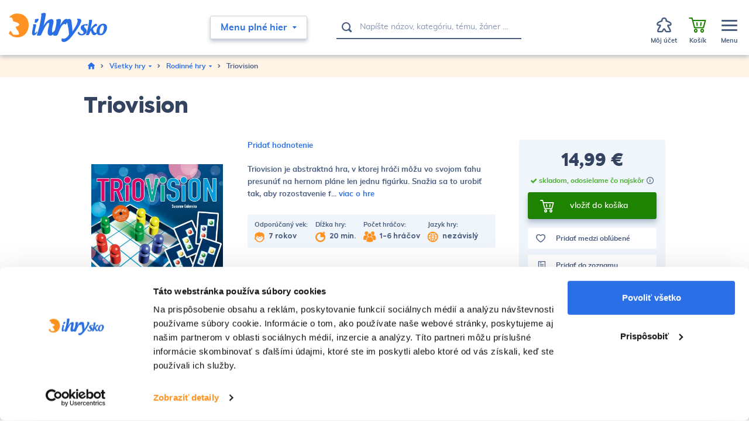

--- FILE ---
content_type: text/html; charset=UTF-8
request_url: https://www.ihrysko.sk/triovision-p3396
body_size: 28743
content:
<!DOCTYPE html>
<html lang="sk">
<head><meta charset="utf-8"/>
<meta name="viewport" content="width=device-width, initial-scale=1, maximum-scale=1">
<meta http-equiv="X-UA-Compatible" content="IE=edge">
<title>Triovision - Rodinné hry | iHRYsko - spoločenské hry pre deti a dospelých</title><meta name="description" content="Triovision - Triovision je abstraktná hra, v ktorej hráči môžu vo svojom ťahu presunúť na hernom pláne len jednu figúrku. Snažia sa to urobiť tak, aby rozostavenie"/><meta name="keywords" content=""/><meta name="author" content="(c)2026 RIESENIA.com - Internet Systems"/><meta name="copyright" content="(c)2026 iHRYsko"/><link rel="canonical" href="https://www.ihrysko.sk/triovision-p3396"><meta name="robots" content="index, follow"/><meta property="og:url" content="https://www.ihrysko.sk/triovision-p3396"/><meta property="og:locale" content="sk_SK"/><meta property="og:type" content="product"/><meta property="og:title" content="Triovision"/><meta property="og:description" content="Triovision - Triovision je abstraktná hra, v ktorej hráči môžu vo svojom ťahu presunúť na hernom pláne len jednu figúrku. Snažia sa to urobiť tak, aby rozostavenie"/><meta property="og:image" content="https://images-ihrysko-cdn.rshop.sk/facebook/products/024ff7130a0b2a4c829ec6900a46a3ba.jpg"/><meta property="og:image:width" content="1078"/><meta property="og:image:height" content="1080"/><meta property="og:site_name" content="iHRYsko"/><meta name="twitter:card" content="summary_large_image"/><meta name="twitter:site" content="@riesenia"/><meta name="twitter:creator" content="@riesenia"/><meta name="twitter:title" content="Triovision"/><meta name="twitter:description" content="Triovision - Triovision je abstraktná hra, v ktorej hráči môžu vo svoj"/><meta name="twitter:image" content="https://images-ihrysko-cdn.rshop.sk/twitter/products/024ff7130a0b2a4c829ec6900a46a3ba.jpg"/><link href="/favicon.ico?1759751280" type="image/x-icon" rel="icon"/><link href="/favicon.ico?1759751280" type="image/x-icon" rel="shortcut icon"/>
<link rel="stylesheet" href="https://assets-ihrysko-cdn.rshop.sk/rshop/frontend/css/default.css?1759751251"/><link rel="stylesheet" href="https://assets-ihrysko-cdn.rshop.sk/css/styles-bootstrap.css?1759751277"/><link rel="stylesheet" href="https://assets-ihrysko-cdn.rshop.sk/css/styles-product.css?1759751277"/><noscript><style>.noscript__hide { display: none; }</style></noscript><link rel="preconnect" href="https://images-ihrysko-cdn.rshop.sk/" crossorigin>
<link rel="preconnect" href="https://assets-ihrysko-cdn.rshop.sk/" crossorigin>

<link rel="dns-prefetch" href="https://images-ihrysko-cdn.rshop.sk/">
<link rel="dns-prefetch" href="https://assets-ihrysko-cdn.rshop.sk/">

<link rel="dns-prefetch" href="https://liveagent.online42.sk">
<link rel="dns-prefetch" href="https://googleads.g.doubleclick.net">
<link rel="dns-prefetch" href="https://static.doubleclick.net">
<link rel="dns-prefetch" href="https://vc.hotjar.io">

<link rel="preload" href="https://assets-ihrysko-cdn.rshop.sk/fonts/icomoon/fonts/icomoon.ttf?sdgy9u" as="font" crossorigin>

<meta name="facebook-domain-verification" content="bhffzele10so2uzgn166q42x2e5g79" />
<script src="https://browser.sentry-cdn.com/6.0.2/bundle.tracing.min.js" data-cookieconsent="ignore"></script><script data-cookieconsent="ignore">
        Sentry.init({
            dsn: "https://ae395cf41bfb4be5a4422f4ac9b67766@sentry10.rshop.sk/9",
            release: "1301fb8c77c524aa94b19d4c022f00ec411946fa",
            environment: "production",
            integrations: [new Sentry.Integrations.BrowserTracing()],
            tracesSampleRate: 0.1,
            sampleRate: 0,
            allowUrls: [/assets\-ihrysko\-cdn\.rshop\.sk/,/www\.ihrysko\.sk/,]
        });
    </script><meta name="sentry-trace" content="d60cb3ac7543495db600efdf2a74aaee-2a6080b9f6a3456b-0"/></head>
<body class=" elastic-active prices-with-vat is-production"><noscript><img height="1" width="1" style="display:none" src="https://www.facebook.com/tr?id=560090864138515&amp;ev=PageView&amp;noscript=1"/></noscript><noscript><iframe src="//www.googletagmanager.com/ns.html?id=GTM-TW9B4F"
                    height="0" width="0" style="display:none;visibility:hidden"></iframe></noscript><div class="l-base"><header class="l-header"><div class="header">
    <div class="header__main">
        <div class="header-logo">
            <a href="https://www.ihrysko.sk/" class="c-link" title=""><img src="https://assets-ihrysko-cdn.rshop.sk/img/logos/ihrysko.svg?1759751280" alt="iHRYsko" data-cookieconsent="ignore"/></a>        </div>

        <div class="header-middle">
            <div class="header-trigger">
                <button class="c-btn has-arrow js-trigger-navigation" type="button"><span>Menu plné hier</span><i class="ico ico-miniarrow-down is-on-right"></i></button>            </div>

            <div class="header-search">
                <auto-complete
    :input="{limit: 3, placeholder: 'Napíšte názov, kategóriu, tému, žáner …'}"
    :data="{remote: true, url: '/search/autocomplete'}"
    inline-template
>
    <div>
        <form method="get" accept-charset="utf-8" name="header_search" class="c-form" :action="data.remote ? data.url : '/'" @submit.prevent="search" ref="form">
            <div class="c-form__item c-form__item--text has-addon">
                <button class="c-btn" type="submit"><i class="ico ico-search"></i></button>
                <input
                    type="text"
                    :id="id"
                    class="c-form__input"
                    @keydown.40="moveDown"
                    @keydown.38="moveUp"
                    @keydown.enter="goToUrl('/vyhladavanie?search=' + encodeURIComponent(keyword))"
                    v-model="keyword"
                    name="search"
                    autocomplete="off"
                    :placeholder="input.placeholder"
                    @input="search"
                />
            </div>
        </form>

        <div class="autocomplete" v-if="isOpen" v-cloak>
            <div v-if="hasMatches" class="autocomplete__main">
                <div class="autocomplete__close">
                    <button class="c-btn c-btn--transparent" @click="isOpen = false">
                        <i aria-hidden="true" class="ico ico-cancel"></i>
                    </button>
                </div>

                <div v-if="has('Categories') || has('Tags')" :class="{
                    'autocomplete__left': true,
                    'without-right': !has('Products') && !has('Articles')
                }">
                    <div v-if="has('Categories')" class="autocomplete__box">
                        <div class="autocomplete__title">
                            Kategórie                        </div>

                        <div
                            v-for="(category, index) in get('Categories')"
                            :class="{
                                'autocomplete__item': true,
                                'highlighted': category.index == highlightedPosition
                            }"
                            @mouseenter="highlightedPosition = category.index"
                        >
                            <a
                                class="c-link"
                                :href="category.link"
                                :title="category.name"
                                :data-id="category.id">
                                &ndash; <span v-html="highlight(category.name, keyword)"></span>
                            </a>
                        </div>
                    </div>

                    <div v-if="has('Tags')" class="autocomplete__box">
                        <div class="autocomplete__title">
                            Herné kolekcie                        </div>

                        <div
                            v-for="(tag, index) in get('Tags')"
                            :class="{
                                'autocomplete__item': true,
                                'highlighted': tag.index == highlightedPosition
                            }"
                            @mouseenter="highlightedPosition = tag.index"
                        >
                            <a
                                class="c-link"
                                :href="tag.link"
                                :title="tag.label"
                                :data-id="tag.id">
                                &ndash; <span v-html="highlight(tag.label, keyword)"></span>
                            </a>
                        </div>
                    </div>
                </div>

                <div v-if="has('Products') || has('Articles')" class="autocomplete__right">
                    <div class="autocomplete__box">
                        <div class="autocomplete__title is-products">
                            Nájdené produkty                        </div>

                        <div
                            v-for="(product, index) in get('Products')"
                            :class="{
                                'autocomplete__item': true,
                                'highlighted': product.index == highlightedPosition
                            }"
                            @mouseenter="highlightedPosition = product.index"
                        >
                            <a class="autocomplete-product" :href="product.link" :title="product.name" :data-id="product.id">
                                <div class="autocomplete-product__img">
                                        <img :src="product.image" :alt="product.name" />
                                </div>

                                <div class="autocomplete-product__main">
                                    <div class="autocomplete-product__name" v-html="highlight(product.name, keyword)"></div>
                                </div>

                                <div class="autocomplete-product__pricing">
                                    <div class="autocomplete-product__price">
                                        <span v-if="product.price != 0" v-html="formatPrice(pricesWithVat ? product.price_vat : product.price)"></span>
                                    </div>
                                </div>
                            </a>
                        </div>
                    </div>

                    <div v-if="has('Articles')" class="autocomplete__box">
                        <div class="autocomplete__title">
                            Nájdené články na blogu                        </div>

                        <div
                            v-for="(article, index) in get('Articles')"
                            :class="{
                                'autocomplete__item': true,
                                'highlighted': article.index == highlightedPosition
                            }"
                            @mouseenter="highlightedPosition = article.index"
                        >
                            <a
                                class="c-link"
                                :href="article.link"
                                :title="article.name"
                                :data-id="article.id">
                                &ndash; <span v-html="highlight(article.name, keyword)"></span>
                            </a>
                        </div>
                    </div>
                </div>
            </div>

            <div v-if="hasMatches" class="autocomplete__footer">
                <a :href="'/vyhladavanie?search=' + encodeURIComponent(keyword)" class="c-link" title="Zobraziť všetky výsledky vyhľadávania">
                    <span>Zobraziť všetkých {{ matchesCount }} výsledkov</span>
                    <i class="ico ico-arrow-right"></i>
                </a>
            </div>

            <div v-else class="autocomplete__footer is-empty">
                <span>Žiadne výsledky</span>
            </div>
        </div>
    </div>
</auto-complete>
            </div>

            <div class="header-links">
                <div class="header-links__item">
                    <a href="https://www.ihrysko.sk/blog-piseme-pre-vas-s16" class="c-link" title="Blog">Blog</a>                </div>

                <div class="header-links__item">
                    <a href="https://www.ihrysko.sk/o-nas-a100001" class="c-link" title="O nás">O nás</a>                </div>

                <div class="header-links__item">
                    <a href="https://www.ihrysko.sk/kontakt" class="c-link" title="Kontakt">Kontakt</a>                </div>
            </div>
        </div>

        <div class="header-account">
            <div class="header-account__item is-account cxs-is-visible xs-is-visible">
                <a href="#" class="c-link js-trigger-search" title="Hľadať"><div class="header-account__icon"><i class="header-account__icon ico ico-search"></i></div><div class="header-account__text"><span>Hľadať</span></div></a>            </div>

            <div class="header-account__item is-account without-margin cxs-is-hidden xs-is-hidden">
                <a href="#" class="c-link js-trigger-account">
                    <span class="header-account__badge js-wishlist-count" data-count="0">0</span>
                    <div class="header-account__icon"><i class="header-account__icon ico ico-meeple"></i></div><div class="header-account__text"><span>Môj účet</span></div>
                </a>

                <div class="header-account__sub">
                    <a href="#" class="c-btn c-btn--primary" data-toggle="modal" data-target="#login-modal" title="Prihlásiť sa do účtu">Prihlásiť sa do účtu</a><div class="text">Ešte u nás nemáte zriadený účet? <a href="https://www.ihrysko.sk/registracia" class="c-link" title="Registrácia">Registrujte sa</a>.</div>
        <a href="/auth/google" title="Prihláste sa pomocou Google" class="c-btn c-btn--google has-fullwidth" >
            <i class="" aria-hidden="true"></i>
            <span>Prihlásiť sa cez Google</span>
        </a>                </div>
            </div>

            <div class="header-account__item is-favorites js-favorite-data-count" data-count="0">
                <a class="c-link" href="/oblubene-produkty" title="Obľúbené">
                    <span class="header-account__badge js-favorite-count" data-count="0">0</span>
                    <div class="header-account__icon"><i class="ico ico-heart"></i></div>
                    <div class="header-account__text"><span>Obľúbené</span></div>
                </a>
            </div>

            <div class="header-account__item">
                <cart inline-template v-cloak>
                    <a href="https://www.ihrysko.sk/nakupny-kosik" class="c-link is-minicart js-trigger-minicart" :data-quantity="count" title="Prejsť do košíka"><div class="header-account__badge">{{ count }}</div><div class="header-account__icon"><i class="ico ico-shopping-cart"></i></div><div class="header-account__text"><span class="is-empty">Košík</span><span class="is-not-empty" v-html="totalPrice"></span></div></a>                </cart>

                <cart inline-template>
    <div class="minicart cxs-is-hidden xs-is-hidden">
        <div class="minicart__products">
            <div class="minicart__no_products" v-if="isEmpty" style="display:block;">
                <div class="c-msg c-msg--info is-empty">
                    V košíku nemáte žiadne produkty                </div>
            </div>

            <template v-else>
                <cart-item v-for="(item, index) in items" :key="item.cart_id" :item="item" v-on:remove="removeCartItem" inline-template>
                    <div class="minicart-product cart__product">
                        <a class="minicart-product__img" :href="item.link" :title="item.name">
                            <img :src="thumbnail(item.image, 'cxs')" :alt="item.name" />
                        </a>

                        <div class="minicart-product__info">
                            <div class="minicart-product__name">
                                <a :href="item.link" class="c-link" :title="item.name">
                                    {{ item.name }}
                                </a>
                            </div>

                            <div class="minicart-product__availability" :style="{color: item.status_color}">
                                <span>{{ item.status }}</span>
                            </div>
                        </div>

                        <div class="minicart-product__quantity">{{item.quantity}} ks</div>

                        <div class="minicart-product__price" v-html="itemPriceFinal"></div>

                        <a
                            href="#"
                            class="minicart-product__delete ico__hover--red hover--grow-i"
                            v-on:click.prevent="remove(item.cart_id)"
                            title="Vymazať">
                            <i class="ico ico-close" aria-hidden="true"></i>
                        </a>
                    </div>
                </cart-item>
            </template>
        </div>

        <div class="minicart__subtotal">
            <div class="minicart-subtotal">
                <div class="minicart-subtotal__item is-bigger">
                    <div class="minicart-subtotal__key">
                        Medzisúčet                    </div>

                    <div class="minicart-subtotal__value" v-html="totalPrice"></div>
                </div>
            </div>

            <a href="https://www.ihrysko.sk/nakupny-kosik" class="c-btn c-btn--cart has-fullwidth" title="Prejsť k nákupu">Prejsť k nákupu<i class="ico ico-arrow-right" aria-hidden="true"></i></a>        </div>

        <div class="minicart-shipping">
            <div class="minicart-shipping__icon">
                <i class="ico ico-truck"></i>
            </div>

            <div class="minicart-shipping__text" v-html="freeShippingText"></div>
        </div>
    </div>
</cart>
            </div>

            <div class="header-account__item is-menu">
                <a href="#" class="c-link js-trigger-aside" title="MenuZavrieť menu"><div class="header-account__icon"><div class="icon-hamburger"><span></span><span></span><span></span></div></div><div class="header-account__text is-menu"><span class="is-not-active">Menu</span><span class="is-active">Zavrieť menu</span></div></a>            </div>
        </div>
    </div>

    <div class="header__navigation">
        <div class="l-container is-relative">
            <div class="navigation-main">
    <div class="navigation-main__header">
        <div class="navigation-main__title">
            <a href="https://www.ihrysko.sk/menu-plne-hier-c100001" class="c-link" title="Všetky hry">Všetky hry</a>        </div>

        <button class="c-btn c-btn--transparent js-close-navigation" type="submit"><i class="ico ico-close"></i></button>    </div>

    <div class="navigation-main__body">
        <div class="navigation-main__content js-allow-scroll">
                        <div class="navigation-main__box">
                <div class="navigation-category">
                    <a href="https://www.ihrysko.sk/hry-pre-deti-c3536" class="navigation-category__title c-link" title="Hry pre deti">Hry pre deti</a>
                    <div class="navigation-category__list">
                                                <div class="navigation-category__item">
                            <a href="https://www.ihrysko.sk/hry-pre-najmensich-c24649" class="c-link" title="Hry pre najmenších">Hry pre najmenších</a>                        </div>
                                                <div class="navigation-category__item">
                            <a href="https://www.ihrysko.sk/hry-pre-deti-od-10-rokov-c3541" class="c-link" title="Hry pre deti od 10 rokov">Hry pre deti od 10 rokov</a>                        </div>
                                                <div class="navigation-category__item">
                            <a href="https://www.ihrysko.sk/hry-pre-deti-od-6-rokov-c3540" class="c-link" title="Hry pre deti od 6 rokov ">Hry pre deti od 6 rokov </a>                        </div>
                                                <div class="navigation-category__item">
                            <a href="https://www.ihrysko.sk/hry-pre-deti-od-5-rokov-c3539" class="c-link" title="Hry pre deti od 5 rokov ">Hry pre deti od 5 rokov </a>                        </div>
                                                <div class="navigation-category__item">
                            <a href="https://www.ihrysko.sk/hry-pre-deti-od-4-rokov-c3538" class="c-link" title="Hry pre deti od 4 rokov ">Hry pre deti od 4 rokov </a>                        </div>
                        
                        <div class="navigation-category__item is-all">
                            <a href="https://www.ihrysko.sk/hry-pre-deti-c3536" class="c-link" title=" - Zobraziť všetky"> - <span>Zobraziť všetky</span></a>                        </div>
                    </div>
                </div>
            </div>
                        <div class="navigation-main__box">
                <div class="navigation-category">
                    <a href="https://www.ihrysko.sk/rodinne-hry-c3532" class="navigation-category__title c-link" title="Rodinné hry">Rodinné hry</a>
                    <div class="navigation-category__list">
                                                <div class="navigation-category__item">
                            <a href="https://www.ihrysko.sk/cerne-historky-c6716" class="c-link" title="Černé historky">Černé historky</a>                        </div>
                                                <div class="navigation-category__item">
                            <a href="https://www.ihrysko.sk/scrabble-c22967" class="c-link" title="Scrabble">Scrabble</a>                        </div>
                                                <div class="navigation-category__item">
                            <a href="https://www.ihrysko.sk/rummikub-c22838" class="c-link" title="Rummikub">Rummikub</a>                        </div>
                                                <div class="navigation-category__item">
                            <a href="https://www.ihrysko.sk/ubongo-c22837" class="c-link" title="Ubongo">Ubongo</a>                        </div>
                                                <div class="navigation-category__item">
                            <a href="https://www.ihrysko.sk/pribehy-z-kociek-c100075" class="c-link" title="Príbehy z kociek">Príbehy z kociek</a>                        </div>
                        
                        <div class="navigation-category__item is-all">
                            <a href="https://www.ihrysko.sk/rodinne-hry-c3532" class="c-link" title=" - Zobraziť všetky"> - <span>Zobraziť všetky</span></a>                        </div>
                    </div>
                </div>
            </div>
                        <div class="navigation-main__box">
                <div class="navigation-category">
                    <a href="https://www.ihrysko.sk/hry-pre-dvoch-c3531" class="navigation-category__title c-link" title="Hry pre dvoch">Hry pre dvoch</a>
                    <div class="navigation-category__list">
                        
                        <div class="navigation-category__item is-all">
                            <a href="https://www.ihrysko.sk/hry-pre-dvoch-c3531" class="c-link" title=" - Zobraziť všetky"> - <span>Zobraziť všetky</span></a>                        </div>
                    </div>
                </div>
            </div>
                        <div class="navigation-main__box">
                <div class="navigation-category">
                    <a href="https://www.ihrysko.sk/strategicke-hry-c3529" class="navigation-category__title c-link" title="Strategické hry">Strategické hry</a>
                    <div class="navigation-category__list">
                        
                        <div class="navigation-category__item is-all">
                            <a href="https://www.ihrysko.sk/strategicke-hry-c3529" class="c-link" title=" - Zobraziť všetky"> - <span>Zobraziť všetky</span></a>                        </div>
                    </div>
                </div>
            </div>
                        <div class="navigation-main__box">
                <div class="navigation-category">
                    <a href="https://www.ihrysko.sk/logicke-hry-c22486" class="navigation-category__title c-link" title="Logické hry">Logické hry</a>
                    <div class="navigation-category__list">
                        
                        <div class="navigation-category__item is-all">
                            <a href="https://www.ihrysko.sk/logicke-hry-c22486" class="c-link" title=" - Zobraziť všetky"> - <span>Zobraziť všetky</span></a>                        </div>
                    </div>
                </div>
            </div>
                        <div class="navigation-main__box">
                <div class="navigation-category">
                    <a href="https://www.ihrysko.sk/hry-pre-fajnsmekrov-c5136" class="navigation-category__title c-link" title="Hry pre fajnšmekrov">Hry pre fajnšmekrov</a>
                    <div class="navigation-category__list">
                                                <div class="navigation-category__item">
                            <a href="https://www.ihrysko.sk/world-of-tanks-miniature-game-c100181" class="c-link" title="World of Tanks Miniature Game ">World of Tanks Miniature Game </a>                        </div>
                                                <div class="navigation-category__item">
                            <a href="https://www.ihrysko.sk/star-realms-c100185" class="c-link" title="Star Realms">Star Realms</a>                        </div>
                                                <div class="navigation-category__item">
                            <a href="https://www.ihrysko.sk/rpg-d-d-draci-doupe-pathfinder-c100107" class="c-link" title="RPG (D&D, Dračí doupě, Pathfinder)">RPG (D&D, Dračí doupě, Pathfinder)</a>                        </div>
                                                <div class="navigation-category__item">
                            <a href="https://www.ihrysko.sk/star-wars-x-wing-c7517" class="c-link" title="Star Wars: X-Wing">Star Wars: X-Wing</a>                        </div>
                                                <div class="navigation-category__item">
                            <a href="https://www.ihrysko.sk/android-netrunner-c7510" class="c-link" title="Android Netrunner">Android Netrunner</a>                        </div>
                        
                        <div class="navigation-category__item is-all">
                            <a href="https://www.ihrysko.sk/hry-pre-fajnsmekrov-c5136" class="c-link" title=" - Zobraziť všetky"> - <span>Zobraziť všetky</span></a>                        </div>
                    </div>
                </div>
            </div>
                        <div class="navigation-main__box">
                <div class="navigation-category">
                    <a href="https://www.ihrysko.sk/kartove-hry-c22487" class="navigation-category__title c-link" title="Kartové hry">Kartové hry</a>
                    <div class="navigation-category__list">
                        
                        <div class="navigation-category__item is-all">
                            <a href="https://www.ihrysko.sk/kartove-hry-c22487" class="c-link" title=" - Zobraziť všetky"> - <span>Zobraziť všetky</span></a>                        </div>
                    </div>
                </div>
            </div>
                        <div class="navigation-main__box">
                <div class="navigation-category">
                    <a href="https://www.ihrysko.sk/kooperativne-hry-c3528" class="navigation-category__title c-link" title="Kooperatívne hry">Kooperatívne hry</a>
                    <div class="navigation-category__list">
                        
                        <div class="navigation-category__item is-all">
                            <a href="https://www.ihrysko.sk/kooperativne-hry-c3528" class="c-link" title=" - Zobraziť všetky"> - <span>Zobraziť všetky</span></a>                        </div>
                    </div>
                </div>
            </div>
                        <div class="navigation-main__box">
                <div class="navigation-category">
                    <a href="https://www.ihrysko.sk/postrehove-hry-c3527" class="navigation-category__title c-link" title="Postrehové hry">Postrehové hry</a>
                    <div class="navigation-category__list">
                        
                        <div class="navigation-category__item is-all">
                            <a href="https://www.ihrysko.sk/postrehove-hry-c3527" class="c-link" title=" - Zobraziť všetky"> - <span>Zobraziť všetky</span></a>                        </div>
                    </div>
                </div>
            </div>
                        <div class="navigation-main__box">
                <div class="navigation-category">
                    <a href="https://www.ihrysko.sk/hry-na-party-c3530" class="navigation-category__title c-link" title="Hry na párty">Hry na párty</a>
                    <div class="navigation-category__list">
                                                <div class="navigation-category__item">
                            <a href="https://www.ihrysko.sk/cards-against-humanity-c100198" class="c-link" title="Cards Against Humanity">Cards Against Humanity</a>                        </div>
                        
                        <div class="navigation-category__item is-all">
                            <a href="https://www.ihrysko.sk/hry-na-party-c3530" class="c-link" title=" - Zobraziť všetky"> - <span>Zobraziť všetky</span></a>                        </div>
                    </div>
                </div>
            </div>
                        <div class="navigation-main__box">
                <div class="navigation-category">
                    <a href="https://www.ihrysko.sk/unikove-hry-escape-room-c100356" class="navigation-category__title c-link" title="Únikové hry (Escape Room)">Únikové hry (Escape Room)</a>
                    <div class="navigation-category__list">
                        
                        <div class="navigation-category__item is-all">
                            <a href="https://www.ihrysko.sk/unikove-hry-escape-room-c100356" class="c-link" title=" - Zobraziť všetky"> - <span>Zobraziť všetky</span></a>                        </div>
                    </div>
                </div>
            </div>
                        <div class="navigation-main__box">
                <div class="navigation-category">
                    <a href="https://www.ihrysko.sk/hlavolamy-c3526" class="navigation-category__title c-link" title="Hlavolamy">Hlavolamy</a>
                    <div class="navigation-category__list">
                                                <div class="navigation-category__item">
                            <a href="https://www.ihrysko.sk/rubikova-kocka-c22821" class="c-link" title="Rubikova kocka">Rubikova kocka</a>                        </div>
                                                <div class="navigation-category__item">
                            <a href="https://www.ihrysko.sk/edicia-smart-c5508" class="c-link" title="Edícia SMART">Edícia SMART</a>                        </div>
                                                <div class="navigation-category__item">
                            <a href="https://www.ihrysko.sk/recenttoys-c100219" class="c-link" title="RecentToys">RecentToys</a>                        </div>
                                                <div class="navigation-category__item">
                            <a href="https://www.ihrysko.sk/logic-case-c100328" class="c-link" title="Logic! CASE ">Logic! CASE </a>                        </div>
                        
                        <div class="navigation-category__item is-all">
                            <a href="https://www.ihrysko.sk/hlavolamy-c3526" class="c-link" title=" - Zobraziť všetky"> - <span>Zobraziť všetky</span></a>                        </div>
                    </div>
                </div>
            </div>
                        <div class="navigation-main__box">
                <div class="navigation-category">
                    <a href="https://www.ihrysko.sk/puzzle-c21044" class="navigation-category__title c-link" title="Puzzle">Puzzle</a>
                    <div class="navigation-category__list">
                                                <div class="navigation-category__item">
                            <a href="https://www.ihrysko.sk/500-dielikov-c21045" class="c-link" title="500 dielikov">500 dielikov</a>                        </div>
                                                <div class="navigation-category__item">
                            <a href="https://www.ihrysko.sk/1000-dielikov-c21046" class="c-link" title="1000 dielikov">1000 dielikov</a>                        </div>
                                                <div class="navigation-category__item">
                            <a href="https://www.ihrysko.sk/1500-dielikov-c21047" class="c-link" title="1500 dielikov">1500 dielikov</a>                        </div>
                                                <div class="navigation-category__item">
                            <a href="https://www.ihrysko.sk/2000-dielikov-c21048" class="c-link" title="2000 dielikov">2000 dielikov</a>                        </div>
                                                <div class="navigation-category__item">
                            <a href="https://www.ihrysko.sk/3000-dielikov-c21049" class="c-link" title="3000 dielikov">3000 dielikov</a>                        </div>
                        
                        <div class="navigation-category__item is-all">
                            <a href="https://www.ihrysko.sk/puzzle-c21044" class="c-link" title=" - Zobraziť všetky"> - <span>Zobraziť všetky</span></a>                        </div>
                    </div>
                </div>
            </div>
                        <div class="navigation-main__box">
                <div class="navigation-category">
                    <a href="https://www.ihrysko.sk/weykick-magn-futbal-c5138" class="navigation-category__title c-link" title="WEYKICK magn. futbal">WEYKICK magn. futbal</a>
                    <div class="navigation-category__list">
                        
                        <div class="navigation-category__item is-all">
                            <a href="https://www.ihrysko.sk/weykick-magn-futbal-c5138" class="c-link" title=" - Zobraziť všetky"> - <span>Zobraziť všetky</span></a>                        </div>
                    </div>
                </div>
            </div>
                        <div class="navigation-main__box">
                <div class="navigation-category">
                    <a href="https://www.ihrysko.sk/doplnky-ku-hram-c7500" class="navigation-category__title c-link" title="Doplnky ku hrám">Doplnky ku hrám</a>
                    <div class="navigation-category__list">
                                                <div class="navigation-category__item">
                            <a href="https://www.ihrysko.sk/krabicky-c7515" class="c-link" title="krabičky">krabičky</a>                        </div>
                                                <div class="navigation-category__item">
                            <a href="https://www.ihrysko.sk/obaly-na-karty-c7516" class="c-link" title="obaly na karty">obaly na karty</a>                        </div>
                                                <div class="navigation-category__item">
                            <a href="https://www.ihrysko.sk/3d-komponenty-c100159" class="c-link" title="3D komponenty">3D komponenty</a>                        </div>
                                                <div class="navigation-category__item">
                            <a href="https://www.ihrysko.sk/kocky-c7514" class="c-link" title="kocky">kocky</a>                        </div>
                                                <div class="navigation-category__item">
                            <a href="https://www.ihrysko.sk/herne-podlozky-c100079" class="c-link" title="herné podložky">herné podložky</a>                        </div>
                        
                        <div class="navigation-category__item is-all">
                            <a href="https://www.ihrysko.sk/doplnky-ku-hram-c7500" class="c-link" title=" - Zobraziť všetky"> - <span>Zobraziť všetky</span></a>                        </div>
                    </div>
                </div>
            </div>
                        <div class="navigation-main__box">
                <div class="navigation-category">
                    <a href="https://www.ihrysko.sk/zberatelske-karty-c100266" class="navigation-category__title c-link" title="Zberateľské karty">Zberateľské karty</a>
                    <div class="navigation-category__list">
                        
                        <div class="navigation-category__item is-all">
                            <a href="https://www.ihrysko.sk/zberatelske-karty-c100266" class="c-link" title=" - Zobraziť všetky"> - <span>Zobraziť všetky</span></a>                        </div>
                    </div>
                </div>
            </div>
                        <div class="navigation-main__box">
                <div class="navigation-category">
                    <a href="https://www.ihrysko.sk/geniuso-c100270" class="navigation-category__title c-link" title="Geniuso">Geniuso</a>
                    <div class="navigation-category__list">
                        
                        <div class="navigation-category__item is-all">
                            <a href="https://www.ihrysko.sk/geniuso-c100270" class="c-link" title=" - Zobraziť všetky"> - <span>Zobraziť všetky</span></a>                        </div>
                    </div>
                </div>
            </div>
                        <div class="navigation-main__box">
                <div class="navigation-category">
                    <a href="https://www.ihrysko.sk/kuzelne-citanie-c100272" class="navigation-category__title c-link" title="Kúzelné čítanie">Kúzelné čítanie</a>
                    <div class="navigation-category__list">
                        
                        <div class="navigation-category__item is-all">
                            <a href="https://www.ihrysko.sk/kuzelne-citanie-c100272" class="c-link" title=" - Zobraziť všetky"> - <span>Zobraziť všetky</span></a>                        </div>
                    </div>
                </div>
            </div>
                        <div class="navigation-main__box">
                <div class="navigation-category">
                    <a href="https://www.ihrysko.sk/ostatne-c3525" class="navigation-category__title c-link" title="Ostatné">Ostatné</a>
                    <div class="navigation-category__list">
                                                <div class="navigation-category__item">
                            <a href="https://www.ihrysko.sk/experimentalne-sady-c4784" class="c-link" title="Experimentálne sady">Experimentálne sady</a>                        </div>
                        
                        <div class="navigation-category__item is-all">
                            <a href="https://www.ihrysko.sk/ostatne-c3525" class="c-link" title=" - Zobraziť všetky"> - <span>Zobraziť všetky</span></a>                        </div>
                    </div>
                </div>
            </div>
                        <div class="navigation-main__box">
                <div class="navigation-category">
                    <a href="https://www.ihrysko.sk/darcekova-poukazka-c100287" class="navigation-category__title c-link" title="Darčeková poukážka">Darčeková poukážka</a>
                    <div class="navigation-category__list">
                        
                        <div class="navigation-category__item is-all">
                            <a href="https://www.ihrysko.sk/darcekova-poukazka-c100287" class="c-link" title=" - Zobraziť všetky"> - <span>Zobraziť všetky</span></a>                        </div>
                    </div>
                </div>
            </div>
                    </div>

        <div class="navigation-main__aside js-allow-scroll">
            <div class="navigation-main__box is-collections">
                <div class="navigation-collections">
    <div class="navigation-collections__title">
        <a href="https://www.ihrysko.sk/herne-kolekcie" class="c-link" title="Herné kolekcie">Herné kolekcie</a>    </div>

    <div class="navigation-collections__list">
                <div class="navigation-collections__item">
            <a href="https://www.ihrysko.sk/dobrodruzstvo-t1715" class="c-link" title="&ndash; Dobrodružstvo ">&ndash; <span>Dobrodružstvo </span></a>        </div>
                <div class="navigation-collections__item">
            <a href="https://www.ihrysko.sk/horor-t3648" class="c-link" title="&ndash; Horor">&ndash; <span>Horor</span></a>        </div>
                <div class="navigation-collections__item">
            <a href="https://www.ihrysko.sk/fantasy-t3649" class="c-link" title="&ndash; Fantasy">&ndash; <span>Fantasy</span></a>        </div>
                <div class="navigation-collections__item">
            <a href="https://www.ihrysko.sk/abstraktne-hry-t1714" class="c-link" title="&ndash; Abstraktné hry">&ndash; <span>Abstraktné hry</span></a>        </div>
                <div class="navigation-collections__item">
            <a href="https://www.ihrysko.sk/europa-t3764" class="c-link" title="&ndash; Európa">&ndash; <span>Európa</span></a>        </div>
                <div class="navigation-collections__item">
            <a href="https://www.ihrysko.sk/cestovanie-t3756" class="c-link" title="&ndash; Cestovanie">&ndash; <span>Cestovanie</span></a>        </div>
        
        <div class="navigation-collections__item is-all">
            <a href="https://www.ihrysko.sk/herne-kolekcie" class="c-link" title="&ndash; Zobraziť všetky">&ndash; <span>Zobraziť všetky</span></a>        </div>
    </div>
</div>
            </div>

            <div class="navigation-main__box is-extras">
                <div class="navigation-extra">
                    <a href="https://www.ihrysko.sk/novinky" class="c-link is-news" title="Novinky">Novinky</a>
                    <a href="https://www.ihrysko.sk/akciove-produkty" class="c-link is-actions" title="Hry so zľavou">Hry so zľavou</a>
                    <a href="https://www.ihrysko.sk/akcie" class="c-link is-promotions" title="Špeci ponuky">Špeci ponuky</a>
                    <a href="https://www.ihrysko.sk/predobjednavky" class="c-link is-preorders" title="Predobjednávky">Predobjednávky</a>
                    <a href="https://www.ihrysko.sk/ocakavame" class="c-link is-expected" title="Očakávame">Očakávame</a>                </div>
            </div>
        </div>
    </div>
</div>
        </div>
    </div>

        <div class="header__breadcrumb">
        <div class="l-container">
            <div class="rcrumbs">
                <ul class="bread">
        <li class="bread__item bread__item--home">
            <a href="/" title="iHRYsko">
                <i class="ico ico-house"></i>
            </a>
            <span class="divider"><i class="fa fa-chevron-right"></i></span>
        </li>
    
        <li class="bread__item">
            <a href="https://www.ihrysko.sk/vsetky-hry-c100001" title="Všetky hry" class="with_sub">
                <span class="">Všetky hry</span>
                <i class="fa fa-caret-down" aria-hidden="true"></i>
            </a>
            <span class="divider"><i class="fa fa-chevron-right"></i></span>
            <div class="subbread">
            
        <div class="subbread__item">
            <a href="https://www.ihrysko.sk/vsetky-hry-c100001" title="Všetky hry" class="ico__hover">
                <i class="fa fa-caret-right" aria-hidden="true"></i>
                <span>Všetky hry</span>
            </a>
        </div>
    
        <div class="subbread__item">
            <a href="https://www.ihrysko.sk/herne-svety-c100003" title="Herné svety" class="ico__hover">
                <i class="fa fa-caret-right" aria-hidden="true"></i>
                <span>Herné svety</span>
            </a>
        </div>
    
        <div class="subbread__item">
            <a href="https://www.ihrysko.sk/adventne-kalendare-c100326" title="Adventné kalendáre" class="ico__hover">
                <i class="fa fa-caret-right" aria-hidden="true"></i>
                <span>Adventné kalendáre</span>
            </a>
        </div>
    
        <div class="subbread__item">
            <a href="https://www.ihrysko.sk/dni-harryho-pottera-c100308" title="Dni Harryho Pottera" class="ico__hover">
                <i class="fa fa-caret-right" aria-hidden="true"></i>
                <span>Dni Harryho Pottera</span>
            </a>
        </div>
    
        <div class="subbread__item">
            <a href="https://www.ihrysko.sk/tajomne-prekvapenie-od-mindoku-c100283" title="Tajomné prekvapenie od MINDOKu" class="ico__hover">
                <i class="fa fa-caret-right" aria-hidden="true"></i>
                <span>Tajomné prekvapenie od MINDOKu</span>
            </a>
        </div>
    
        <div class="subbread__item">
            <a href="https://www.ihrysko.sk/macka-vo-vreci-c100111" title="mačka vo vreci" class="ico__hover">
                <i class="fa fa-caret-right" aria-hidden="true"></i>
                <span>mačka vo vreci</span>
            </a>
        </div>
    
        <div class="subbread__item">
            <a href="https://www.ihrysko.sk/hry-za-super-ceny-od-asmodee-blackfire-c100337" title="Hry za super ceny od Asmodee (Blackfire)" class="ico__hover">
                <i class="fa fa-caret-right" aria-hidden="true"></i>
                <span>Hry za super ceny od Asmodee (Blackfire)</span>
            </a>
        </div>
    
        <div class="subbread__item">
            <a href="https://www.ihrysko.sk/docasna-nahrada-collectors-chest-c100207" title="dočasná náhrada Collectors Chest" class="ico__hover">
                <i class="fa fa-caret-right" aria-hidden="true"></i>
                <span>dočasná náhrada Collectors Chest</span>
            </a>
        </div>
    
        <div class="subbread__item">
            <a href="https://www.ihrysko.sk/mackove-tricka-c100204" title="Mačkové tričká" class="ico__hover">
                <i class="fa fa-caret-right" aria-hidden="true"></i>
                <span>Mačkové tričká</span>
            </a>
        </div>
    
            </div>
        </li>
    
        <li class="bread__item">
            <a href="https://www.ihrysko.sk/rodinne-hry-c3532" title="Rodinné hry" class="with_sub">
                <span class="">Rodinné hry</span>
                <i class="fa fa-caret-down" aria-hidden="true"></i>
            </a>
            <span class="divider"><i class="fa fa-chevron-right"></i></span>
            <div class="subbread">
            
        <div class="subbread__item">
            <a href="https://www.ihrysko.sk/hry-pre-deti-c3536" title="Hry pre deti" class="ico__hover">
                <i class="fa fa-caret-right" aria-hidden="true"></i>
                <span>Hry pre deti</span>
            </a>
        </div>
    
        <div class="subbread__item">
            <a href="https://www.ihrysko.sk/rodinne-hry-c3532" title="Rodinné hry" class="ico__hover">
                <i class="fa fa-caret-right" aria-hidden="true"></i>
                <span>Rodinné hry</span>
            </a>
        </div>
    
        <div class="subbread__item">
            <a href="https://www.ihrysko.sk/hry-pre-dvoch-c3531" title="Hry pre dvoch" class="ico__hover">
                <i class="fa fa-caret-right" aria-hidden="true"></i>
                <span>Hry pre dvoch</span>
            </a>
        </div>
    
        <div class="subbread__item">
            <a href="https://www.ihrysko.sk/strategicke-hry-c3529" title="Strategické hry" class="ico__hover">
                <i class="fa fa-caret-right" aria-hidden="true"></i>
                <span>Strategické hry</span>
            </a>
        </div>
    
        <div class="subbread__item">
            <a href="https://www.ihrysko.sk/logicke-hry-c22486" title="Logické hry" class="ico__hover">
                <i class="fa fa-caret-right" aria-hidden="true"></i>
                <span>Logické hry</span>
            </a>
        </div>
    
        <div class="subbread__item">
            <a href="https://www.ihrysko.sk/hry-pre-fajnsmekrov-c5136" title="Hry pre fajnšmekrov" class="ico__hover">
                <i class="fa fa-caret-right" aria-hidden="true"></i>
                <span>Hry pre fajnšmekrov</span>
            </a>
        </div>
    
        <div class="subbread__item">
            <a href="https://www.ihrysko.sk/kartove-hry-c22487" title="Kartové hry" class="ico__hover">
                <i class="fa fa-caret-right" aria-hidden="true"></i>
                <span>Kartové hry</span>
            </a>
        </div>
    
        <div class="subbread__item">
            <a href="https://www.ihrysko.sk/kooperativne-hry-c3528" title="Kooperatívne hry" class="ico__hover">
                <i class="fa fa-caret-right" aria-hidden="true"></i>
                <span>Kooperatívne hry</span>
            </a>
        </div>
    
        <div class="subbread__item">
            <a href="https://www.ihrysko.sk/postrehove-hry-c3527" title="Postrehové hry" class="ico__hover">
                <i class="fa fa-caret-right" aria-hidden="true"></i>
                <span>Postrehové hry</span>
            </a>
        </div>
    
        <div class="subbread__item">
            <a href="https://www.ihrysko.sk/hry-na-party-c3530" title="Hry na párty" class="ico__hover">
                <i class="fa fa-caret-right" aria-hidden="true"></i>
                <span>Hry na párty</span>
            </a>
        </div>
    
        <div class="subbread__item">
            <a href="https://www.ihrysko.sk/unikove-hry-escape-room-c100356" title="Únikové hry (Escape Room)" class="ico__hover">
                <i class="fa fa-caret-right" aria-hidden="true"></i>
                <span>Únikové hry (Escape Room)</span>
            </a>
        </div>
    
        <div class="subbread__item">
            <a href="https://www.ihrysko.sk/hlavolamy-c3526" title="Hlavolamy" class="ico__hover">
                <i class="fa fa-caret-right" aria-hidden="true"></i>
                <span>Hlavolamy</span>
            </a>
        </div>
    
        <div class="subbread__item">
            <a href="https://www.ihrysko.sk/puzzle-c21044" title="Puzzle" class="ico__hover">
                <i class="fa fa-caret-right" aria-hidden="true"></i>
                <span>Puzzle</span>
            </a>
        </div>
    
        <div class="subbread__item">
            <a href="https://www.ihrysko.sk/weykick-magn-futbal-c5138" title="WEYKICK magn. futbal" class="ico__hover">
                <i class="fa fa-caret-right" aria-hidden="true"></i>
                <span>WEYKICK magn. futbal</span>
            </a>
        </div>
    
        <div class="subbread__item">
            <a href="https://www.ihrysko.sk/doplnky-ku-hram-c7500" title="Doplnky ku hrám" class="ico__hover">
                <i class="fa fa-caret-right" aria-hidden="true"></i>
                <span>Doplnky ku hrám</span>
            </a>
        </div>
    
        <div class="subbread__item">
            <a href="https://www.ihrysko.sk/zberatelske-karty-c100266" title="Zberateľské karty" class="ico__hover">
                <i class="fa fa-caret-right" aria-hidden="true"></i>
                <span>Zberateľské karty</span>
            </a>
        </div>
    
        <div class="subbread__item">
            <a href="https://www.ihrysko.sk/geniuso-c100270" title="Geniuso" class="ico__hover">
                <i class="fa fa-caret-right" aria-hidden="true"></i>
                <span>Geniuso</span>
            </a>
        </div>
    
        <div class="subbread__item">
            <a href="https://www.ihrysko.sk/kuzelne-citanie-c100272" title="Kúzelné čítanie" class="ico__hover">
                <i class="fa fa-caret-right" aria-hidden="true"></i>
                <span>Kúzelné čítanie</span>
            </a>
        </div>
    
        <div class="subbread__item">
            <a href="https://www.ihrysko.sk/ostatne-c3525" title="Ostatné" class="ico__hover">
                <i class="fa fa-caret-right" aria-hidden="true"></i>
                <span>Ostatné</span>
            </a>
        </div>
    
        <div class="subbread__item">
            <a href="https://www.ihrysko.sk/darcekova-poukazka-c100287" title="Darčeková poukážka" class="ico__hover">
                <i class="fa fa-caret-right" aria-hidden="true"></i>
                <span>Darčeková poukážka</span>
            </a>
        </div>
    
            </div>
        </li>
    
        <li class="bread__item bread__item--nolink">
            Triovision
        </li>
    </ul>            </div>
        </div>
    </div>
    </div>
</header><main class="l-content">
<div class="product">
    <div class="product__main">
        <div class="l-container">
            <div class="product-header">
                <div class="product-header__title">
                    Triovision                </div>

                            </div>

            <div class="product-main">
                <div class="product-main__gallery">
                    
<div class="product-gallery">
    <div class="product-ribbons">
            </div>

    <div class="product-gallery__main">
        <div class="gallery-main js-owl-gallery">
                        <div class="gallery-main__item">
                <a href="//images-ihrysko-cdn.rshop.sk/lg/products/024ff7130a0b2a4c829ec6900a46a3ba.jpg" class="c-link js-lightbox" title=""><img alt="Triovision" class=" image" src="//images-ihrysko-cdn.rshop.sk/md/products/024ff7130a0b2a4c829ec6900a46a3ba.jpg" data-cookieconsent="ignore"></a>            </div>
                    </div>
    </div>

    </div>
                </div>

                <div class="product-main__info ">
                    <div class="product-info">
                        <div class="product-info__rating">
                            
                            <a href="#" class="c-link" data-toggle="modal" data-target="#newRating" title="Pridať hodnotenie">Pridať hodnotenie</a>                        </div>

                                                <div class="product-info__desc js-product-info-desc">
                            <div class=" text js-product-collapse-content" data-more-text="viac o hre">
                                Triovision je abstraktná hra, v ktorej hráči môžu vo svojom ťahu presunúť na hernom pláne len jednu figúrku. Snažia sa to urobiť tak, aby rozostavenie figúrok na pláne zodpovedalo kartám úloh, ktoré sú okolo hracieho plánu. Hráč, ktorý splní najviac kariet, vyhráva hru. 
Pravdilá hry sú v anglickom jazyku, hra je jazykovo nezávislá.
                             </div>

                            <div class="preload"></div>
                        </div>
                        
                        <div class="product-info__params ">
                            <div class="product-params">
                                                                <div class="product-params__item">
                                    <div class="product-params__key">
                                        Odporúčaný vek:                                    </div>

                                    <div class="product-params__value">
                                        <i class="ico ico-kid"></i>
                                        <span>7 rokov</span>
                                    </div>
                                </div>
                                                                <div class="product-params__item">
                                    <div class="product-params__key">
                                        Dĺžka hry:                                    </div>

                                    <div class="product-params__value">
                                        <i class="ico ico-stopwatch"></i>
                                        <span>20 min.</span>
                                    </div>
                                </div>
                                                                <div class="product-params__item">
                                    <div class="product-params__key">
                                        Počet hráčov:                                    </div>

                                    <div class="product-params__value">
                                        <i class="ico ico-people-group"></i>
                                        <span>1-6 hráčov</span>
                                    </div>
                                </div>
                                
                                <div class="product-params__item">
                                    <div class="product-params__key">
                                        Jazyk hry:                                    </div>

                                    <div class="product-params__value">
                                        <i class="ico ico-globe"></i>
                                        <span>nezávislý</span>
                                    </div>
                                </div>
                            </div>
                        </div>

                                                <div class="product-info__similar">
                            <div class="product-tags">
                                <div class="product-tags__title">
                                    Nájdite podobné hry:                                </div>

                                                                <div class="product-tags__item">
                                    <a href="https://www.ihrysko.sk/abstraktne-t3750" class="c-link" title="Abstraktné"><span>Abstraktné</span></a>                                </div>
                                                                <div class="product-tags__item">
                                    <a href="https://www.ihrysko.sk/logicka-hra-t20221" class="c-link" title="Logická hra"><span>Logická hra</span></a>                                </div>
                                                            </div>
                        </div>
                        
                        <div class="product-main__heureka cxs-is-visible xs-is-visible">
                            
<a class="heureka-statistics" href="https://obchody.heureka.sk/ihrysko-sk/recenze/overene" target="_blank">
    <div class="heureka-statistics__logo">
        <img src="https://assets-ihrysko-cdn.rshop.sk/img/logos/heureka_overene.svg?1759751280" data-cookieconsent="ignore" alt=""/>    </div>

    <div class="heureka-statistics__info">
        <div class="heureka-statistics__numbers">
            <span class="number">
                99 <span class="percent">%</span>
            </span>
            (6926 recenzií)
        </div>

        <div class="heureka-statistics__text">
            zákazníkov odporúča nákup v našom obchode        </div>
    </div>
</a>

                            <div data-show-faces="false" data-width="285" class="fb-like" data-share="true" data-action="like"></div>                        </div>
                    </div>
                </div>

                <div class="product-main__pricing">
                    <div class="product-pricing">
                        <div class="product-pricing__wrapper">
                            <div class="product-pricing__price">
                                
                                    <div class="actual-price ">
                                        <r-span data-element="cartItem" data-type="priceVat" data-id="3396">14,99 €</r-span>                                    </div>
                                                            </div>

                            <div class="product-pricing__availability js-tippy" style="color: #48ad31;" title="Táto hra sa môže vydať na cestu ku vám veľmi rýchlo! Veľmi často ju zvládneme poslať hneď nasledujúci pracovný deň od objednávky. Ak sa výnimočne poslanie citeľnejšie zdrží, zákazníka informujeme.
"">
                                <i class="ico ico-tick"></i><span>skladom, odosielame čo najskôr</span><span class="tooltip-icon">&#65279;<i class="ico ico-info"></i></span>
                                                            </div>

                        </div>

                        <div class="product-pricing__buy">
                            
        <div class="" >
            <form method="post" accept-charset="utf-8" onsubmit="return Cart.addItem(this);" data-redirect="https://www.ihrysko.sk/add-item/3396" class="" action="https://www.ihrysko.sk/add-item/3396"><div style="display:none;"><input type="hidden" name="_method" class="form-control  "  value="PUT" /><input type="hidden" name="_csrfToken" class="form-control  "  autocomplete="off" value="32a3527b5f7cf8901c98f1005f1481a41412de0fe56328ce2fb058201e0afa187135d161968a1887fd42e25dd656e2e769af1aea9e9035b148d51de632b9f05b" /></div>
                <div class="products__quantity">
                    <input type="hidden" name="quantity" class="form-control  "  id="product-3396-quantity" value="1" />
                </div>
                <button class="c-btn c-btn--cart products__buy" type="submit" data-ec-id="3396" data-ec-item="Products" data-ec-action="addProductToCart" >
                    <i class="ico ico-shopping-cart" aria-hidden="true"></i>
                    <span>
                        vložiť do košíka
                    </span>
                </button>

                <input type="hidden" value="3396" name="id" />
                <input type="hidden" value="product" name="cartItemType" />
            <input type="hidden" name="module_data" class="form-control  "  id="module-data-0" value="[]" /><input type="hidden" name="form[consents]" class="form-control  "  id="form-consents-3062" value="1" /><input type="hidden" name="form[location]" class="form-control  "  id="form-location-0031" /><div style="display:none;"><input type="hidden" name="_Token[fields]" class="form-control  "  autocomplete="off" value="af8c4f6b14390bccafdb1a9a7ae6f9d116872a86%3Aform.consents%7Cform.location%7Cproduct_variation_id%7Cquantity" /><input type="hidden" name="_Token[unlocked]" class="form-control  "  autocomplete="off" value="" /></div></form>
        </div>
                            </div>

                                                <div class="product-pricing__actions">
                            <div class="c-product-actions">
                                <div class="c-product-actions__item">
                                                                        <div
                                        class="c-btn js-favorite-trigger "
                                        data-add-url="https://www.ihrysko.sk/pridat-oblubeny-produkt/3396"
                                        data-remove-url="https://www.ihrysko.sk/odstranit-oblubeny-produkt/3396"
                                        data-add-text="Pridať medzi obľúbené"
                                        data-remove-text="Odstrániť z obľúbených"
                                        data-general-error="Niekde nastala chyba"
                                        tabindex="0"
                                    >
                                        <i class="ico ico-heart"></i>
                                        <span class="is-text">Pridať medzi obľúbené</span>
                                    </div>
                                </div>

                                <div class="c-product-actions__item">
                                    <button class="c-btn " data-toggle="modal" data-target="#login-modal">
                                        <i class="ico ico-list"></i>
                                        <span>Pridať do zoznamu</span>
                                    </button>

                                                                    </div>

                                <div class="c-product-actions__item">
                                    <button class="c-btn" data-target="#watchdog-modal" data-toggle="modal">
                                        <i class="ico ico-paw"></i>
                                        <span>Sledovať produkt</span>
                                    </button>
                                </div>
                            </div>
                        </div>
                        
                                                <div class="product-pricing__stores">
                            <div class="stores-availability">
                                                                <div class="stores-availability__item js-tippy" title="Pre túto hru môžete vyraziť do predajne aj bez objednávky. Ak chcete mať istotu, objednajte si ju a na 7 dní vám ju zarezervujeme a dáme vám o tom vedieť.">
                                    <span class="stores-availability__key">
                                        Predajňa VIVO!:                                    </span>

                                    <span class="stores-availability__value" style="color: #48ad31;">
                                        Skladom, odber na predajni možný ihneď<i class="ico ico-info"></i>
                                    </span>
                                </div>
                                                                <div class="stores-availability__item js-tippy" title="Hru aktuálne nemáme na sklade, no radi ju pre vás zabezpečíme. Ohľadom doby dodania sa vám ozveme, keďže sa môže rôzniť.">
                                    <span class="stores-availability__key">
                                        Predajňa BB:                                    </span>

                                    <span class="stores-availability__value" style="color: #0433ff;">
                                        Objednáme pre vás<i class="ico ico-info"></i>
                                    </span>
                                </div>
                                                            </div>
                        </div>
                        
                        <div class="product-pricing__shipping">
                            <i class="ico ico-truck"></i>

                            <div class="text">
                                Doprava od 3,59 €, pri nákupe <strong>nad 70,00 € dopravu neplatíte!</strong> Osobný odber na predajni máte zadarmo.                            </div>
                        </div>
                    </div>

                    <div class="product-main__heureka cxs-is-hidden xs-is-hidden">
                        
<a class="heureka-statistics" href="https://obchody.heureka.sk/ihrysko-sk/recenze/overene" target="_blank">
    <div class="heureka-statistics__logo">
        <img src="https://assets-ihrysko-cdn.rshop.sk/img/logos/heureka_overene.svg?1759751280" data-cookieconsent="ignore" alt=""/>    </div>

    <div class="heureka-statistics__info">
        <div class="heureka-statistics__numbers">
            <span class="number">
                99 <span class="percent">%</span>
            </span>
            (6926 recenzií)
        </div>

        <div class="heureka-statistics__text">
            zákazníkov odporúča nákup v našom obchode        </div>
    </div>
</a>
                    </div>
                </div>
            </div>
        </div>
    </div>

    <div class="product__description">
        <div class="l-container">
            
<div class="product-description">
    <div class="product-description__floater js-float-box-wrapper">
        <ul class="nav description-floater js-description-floater js-float-box">
                        <li class="description-floater__item">
                <a href="#description-params">Popis a obsah hry</a>
            </li>
                        <li class="description-floater__item">
                <a href="#description-alternatives">Podobné hry</a>
            </li>
                    </ul>
    </div>

    <div class="product-description__content">
                <div id="description-params" class="product-description__item">
            <div class="description-collapsible js-description-collapsible">
                <div class="description-collapsible__content js-description-collapsible-content">
                                            <div class="description-main">
                            <div class="description-main__title">
                                Popis a obsah hry                            </div>

                            <p>Triovision je abstraktná hra, v ktorej hráči môžu vo svojom ťahu presunúť na hernom pláne len jednu figúrku. Snažia sa to urobiť tak, aby rozostavenie figúrok na pláne zodpovedalo kartám úloh, ktoré sú okolo hracieho plánu. Hráč, ktorý splní najviac kariet, vyhráva hru. </p>
<p>Pravdilá hry sú v anglickom jazyku, hra je jazykovo nezávislá.</p>
<p> </p>
                                                                <div class="description-main__subtitle">
                                        Obsah hry:                                    </div>
                                    
                                <div class="description-main__package-content">
                                    <p>herný plán, 8 figúrok, 60 kariet, pravidlá</p>                                </div>
                            
                            
                                                            <div class="description-gallery js-description-gallery">
                                                                            <div class="description-gallery__item">
                                            <a href="//images-ihrysko-cdn.rshop.sk/lg/products/024ff7130a0b2a4c829ec6900a46a3ba.jpg" class="c-link js-lightbox js-blazy" data-src="//images-ihrysko-cdn.rshop.sk/md/products/024ff7130a0b2a4c829ec6900a46a3ba.jpg" title=""></a>                                        </div>
                                                                        </div>
                                                        </div>
                        
                    <div class="description-aside ">
                        <div class="description-aside__title">
                            Parametre:                        </div>

                        <div class="description-params">
                                                        <div class="description-params__item">
                                <div class="description-params__key">
                                    Počet hráčov:                                </div>

                                <div class="description-params__value">
                                    1-6 hráčov                                </div>
                            </div>
                                                        <div class="description-params__item">
                                <div class="description-params__key">
                                    Dĺžka hry:                                </div>

                                <div class="description-params__value">
                                    20 min.                                </div>
                            </div>
                                                        <div class="description-params__item">
                                <div class="description-params__key">
                                    Odporúčaný vek:                                </div>

                                <div class="description-params__value">
                                    7+                                </div>
                            </div>
                                                        <div class="description-params__item">
                                <div class="description-params__key">
                                    Jazyk hry:                                </div>

                                <div class="description-params__value">
                                    nezávislý                                </div>
                            </div>
                                                        <div class="description-params__item">
                                <div class="description-params__key">
                                    Jazyk pravidiel:                                </div>

                                <div class="description-params__value">
                                    <div class="flags"><div class="flags__item js-tippy" data-code="en" title="Anglický"><img src="https://assets-ihrysko-cdn.rshop.sk/img/../rshop/admin/img/flags/4x3/en.svg?1536238734" data-cookieconsent="ignore" alt=""/></div><div class="flags__item js-tippy" data-code="de" title="Nemecký"><img src="https://assets-ihrysko-cdn.rshop.sk/img/../rshop/admin/img/flags/4x3/de.svg?1536238734" data-cookieconsent="ignore" alt=""/></div><div class="flags__item js-tippy" data-code="fr" title="Francúzsky"><img src="https://assets-ihrysko-cdn.rshop.sk/img/../rshop/admin/img/flags/4x3/fr.svg?1536238734" data-cookieconsent="ignore" alt=""/></div><div class="flags__item js-tippy" data-code="nl" title="Holandský"><img src="https://assets-ihrysko-cdn.rshop.sk/img/../rshop/admin/img/flags/4x3/nl.svg?1536238734" data-cookieconsent="ignore" alt=""/></div></div>                                </div>
                            </div>
                                                        <div class="description-params__item">
                                <div class="description-params__key">
                                    Výrobca:                                </div>

                                <div class="description-params__value">
                                    <a href="https://www.ihrysko.sk/huch-friends-m2058" class="c-link" title="HUCH &amp; friends">HUCH &amp; friends</a>                                </div>
                            </div>
                                                        <div class="description-params__item">
                                <div class="description-params__key">
                                    Autor:                                </div>

                                <div class="description-params__value">
                                    Susanne Galonska                                </div>
                            </div>
                                                        <div class="description-params__item">
                                <div class="description-params__key">
                                    Rok vydania:                                </div>

                                <div class="description-params__value">
                                    2008                                </div>
                            </div>
                                                    </div>

                                            </div>
                </div>
            </div>

            <button class="c-btn c-btn--ghost description-collapsible__more js-description-collapsible-trigger">
                <i class="fa fa-chevron-down"></i>

                <span data-text="more">
                    Zobraziť popis s obrázkami                </span>

                <span data-text="less">
                    Skryť popis s obrázkami                </span>
            </button>
        </div>
                <div id="description-alternatives" class="product-description__item">
            <div class="description-main without-aside">
                <div class="description-main__title">
                    Podobné hry                </div>

                <div class="description-alternatives">
    <div class="description-alternatives__holder">
        <div class="description-alternatives__slider js-owl-alternatives">
                        <div class="description-alternatives__slide">
                
<div class="product-thumb  ">
    <div class="product-thumb__main">
        <div class="product-thumb__name ">
            
            <a href="https://www.ihrysko.sk/quartino-p106089" class="c-link" title="Quartino"><span>Quartino</span></a>        </div>

        <div class="product-thumb__flipper">
            <div class="product-thumb__img">
                <a href="https://www.ihrysko.sk/quartino-p106089" class="c-link" title="Quartino"><img data-cookieconsent="ignore" class=" image js-blazy" src="/img/loading.gif" data-src="//images-ihrysko-cdn.rshop.sk/xs/products/e9087186765e4e01d11a8ade4a0057ea.jpg"></a>
                <div class="product-ribbons">
                                    </div>
            </div>

            <div class="product-thumb__desc">
                <a href="https://www.ihrysko.sk/quartino-p106089" class="c-link" title="Quartino"><span>Quartino je logická hra s jednoduchými pravidlami a je vyrobený z prírodných materiálov. Vašou úlohou je zostaviť všetky farebné kombinácie z kariet na hracej doske. Nie je to také jednoduché ako sa na prvý pohľad zdá. 
Na začiatku hry si každý hráč vylosuje štyri karty s unikátnou farebnou kombiná</span></a>
                <a href="https://www.ihrysko.sk/quartino-p106089" class="c-link is-detail-link" title="Zobraziť detail"><span>Zobraziť detail</span><i class="ico ico-arrow-right is-on-right"></i></a>            </div>
        </div>

        <div class="product-thumb__parameters">
                        <div class="product-thumb__param js-tippy" title="Odporúčaný vek">
                <i class="ico ico-kid"></i>
                <span>8+</span>
            </div>
                        <div class="product-thumb__param js-tippy" title="Dĺžka hry">
                <i class="ico ico-stopwatch"></i>
                <span>15-20’</span>
            </div>
                        <div class="product-thumb__param js-tippy" title="Počet hráčov">
                <i class="ico ico-people-group"></i>
                <span>2-4</span>
            </div>
            
                    </div>
    </div>

    <div class="product-thumb__pricing">
        <div class="product-thumb__availability" style="color: #48ad31;">
            <span class="text">skladom, odosielame čo najskôr</span>
        </div>

        <div class="product-thumb__flipper2">
            <div class="product-thumb__price">
                
                    <div class="actual-price ">
                        <r-span data-element="cartItem" data-type="priceVat" data-id="106089">21,99 €</r-span>                    </div>
                            </div>

            <div class="product-thumb__availability2" style="color: #48ad31;">
                <span class="text">skladom, odosielame čo najskôr</span>
            </div>

            
        <div class="product-thumb__buy" >
            <form method="post" accept-charset="utf-8" onsubmit="return Cart.addItem(this);" data-redirect="https://www.ihrysko.sk/add-item/106089" class="" action="https://www.ihrysko.sk/add-item/106089"><div style="display:none;"><input type="hidden" name="_method" class="form-control  "  value="PUT" /><input type="hidden" name="_csrfToken" class="form-control  "  autocomplete="off" value="32a3527b5f7cf8901c98f1005f1481a41412de0fe56328ce2fb058201e0afa187135d161968a1887fd42e25dd656e2e769af1aea9e9035b148d51de632b9f05b" /></div>
                <div class="products__quantity">
                    <input type="hidden" name="quantity" class="form-control  "  id="product-106089-quantity" value="1" />
                </div>
                <button class="c-btn c-btn--cart products__buy" type="submit" data-ec-id="106089" data-ec-item="Products" data-ec-action="addProductToCart" >
                    <i class="ico ico-shopping-cart" aria-hidden="true"></i>
                    <span>
                        do košíka
                    </span>
                </button>

                <input type="hidden" value="106089" name="id" />
                <input type="hidden" value="product" name="cartItemType" />
            <input type="hidden" name="module_data" class="form-control  "  id="module-data-1" value="[]" /><input type="hidden" name="form[consents]" class="form-control  "  id="form-consents-d55c" value="1" /><input type="hidden" name="form[location]" class="form-control  "  id="form-location-28ce" /><div style="display:none;"><input type="hidden" name="_Token[fields]" class="form-control  "  autocomplete="off" value="8c5e06cd3d3f6c11d849b0e651678770e9a040e5%3Aform.consents%7Cform.location%7Cproduct_variation_id%7Cquantity" /><input type="hidden" name="_Token[unlocked]" class="form-control  "  autocomplete="off" value="" /></div></form>
        </div>
            </div>
    </div>

    <input type="hidden" name="ec-data" class="form-control  "  data-ec-id="106089" data-ec-item="Products" id="ec-data" value="{&#039;productId&#039;:&#039;106089&#039;,&#039;productCartId&#039;:&#039;106089&#039;,&#039;productName&#039;:&#039;Quartino&#039;,&#039;productPrice&#039;:&#039;21.99&#039;,&#039;productPriceNoVat&#039;:&#039;17.88&#039;,&#039;productTax&#039;:&#039;4.11&#039;,&#039;productStatus&#039;:&#039;Posledn\u00e9 4 kusy&#039;,&#039;categoryName&#039;:&#039;V\u0161etky hry\/Rodinn\u00e9 hry&#039;,&#039;manufacturerName&#039;:&#039;Loris Games&#039;,&#039;variantName&#039;:&#039;&#039;}" /><input type="hidden" name="productViewTracking" class="form-control  "  data-ec-action="productImpression" data-ec-id="106089" data-ec-item="Products" id="productviewtracking" /></div>
            </div>
                        <div class="description-alternatives__slide">
                
<div class="product-thumb  ">
    <div class="product-thumb__main">
        <div class="product-thumb__name ">
            
            <a href="https://www.ihrysko.sk/kvadrilion-p12818" class="c-link" title="Kvadrilion"><span>Kvadrilion</span></a>        </div>

        <div class="product-thumb__flipper">
            <div class="product-thumb__img">
                <a href="https://www.ihrysko.sk/kvadrilion-p12818" class="c-link" title="Kvadrilion"><img data-cookieconsent="ignore" class=" image js-blazy" src="/img/loading.gif" data-src="//images-ihrysko-cdn.rshop.sk/xs/products/c6c4786d0d2d2230f3a370945bf3d75b.jpg"></a>
                <div class="product-ribbons">
                                    </div>
            </div>

            <div class="product-thumb__desc">
                <a href="https://www.ihrysko.sk/kvadrilion-p12818" class="c-link" title="Kvadrilion"><span>Hlavolamová hra pre 1 hráča z rady SMART games. Nespočet zadaní i riešení, ale podarí sa Vám jedno nájsť? Hrací plán pre Kvadrilion je pripravený po zostavení 4 magnetických štvorcov do ľubovoľného útvaru. Hlavolam je vyriešený, pokiaľ sa vám podarilo umiestniť všetkých 12 dielikov skladačky na hrac</span></a>
                <a href="https://www.ihrysko.sk/kvadrilion-p12818" class="c-link is-detail-link" title="Zobraziť detail"><span>Zobraziť detail</span><i class="ico ico-arrow-right is-on-right"></i></a>            </div>
        </div>

        <div class="product-thumb__parameters">
                        <div class="product-thumb__param js-tippy" title="Odporúčaný vek">
                <i class="ico ico-kid"></i>
                <span>7+</span>
            </div>
                        <div class="product-thumb__param js-tippy" title="Počet hráčov">
                <i class="ico ico-people-group"></i>
                <span>1</span>
            </div>
            
                    </div>
    </div>

    <div class="product-thumb__pricing">
        <div class="product-thumb__availability" style="color: #48ad31;">
            <span class="text">skladom, odosielame čo najskôr</span>
        </div>

        <div class="product-thumb__flipper2">
            <div class="product-thumb__price">
                
                    <div class="actual-price ">
                        <r-span data-element="cartItem" data-type="priceVat" data-id="12818">22,99 €</r-span>                    </div>
                            </div>

            <div class="product-thumb__availability2" style="color: #48ad31;">
                <span class="text">skladom, odosielame čo najskôr</span>
            </div>

            
        <div class="product-thumb__buy" >
            <form method="post" accept-charset="utf-8" onsubmit="return Cart.addItem(this);" data-redirect="https://www.ihrysko.sk/add-item/12818" class="" action="https://www.ihrysko.sk/add-item/12818"><div style="display:none;"><input type="hidden" name="_method" class="form-control  "  value="PUT" /><input type="hidden" name="_csrfToken" class="form-control  "  autocomplete="off" value="32a3527b5f7cf8901c98f1005f1481a41412de0fe56328ce2fb058201e0afa187135d161968a1887fd42e25dd656e2e769af1aea9e9035b148d51de632b9f05b" /></div>
                <div class="products__quantity">
                    <input type="hidden" name="quantity" class="form-control  "  id="product-12818-quantity" value="1" />
                </div>
                <button class="c-btn c-btn--cart products__buy" type="submit" data-ec-id="12818" data-ec-item="Products" data-ec-action="addProductToCart" >
                    <i class="ico ico-shopping-cart" aria-hidden="true"></i>
                    <span>
                        do košíka
                    </span>
                </button>

                <input type="hidden" value="12818" name="id" />
                <input type="hidden" value="product" name="cartItemType" />
            <input type="hidden" name="module_data" class="form-control  "  id="module-data-2" value="[]" /><input type="hidden" name="form[consents]" class="form-control  "  id="form-consents-e3c2" value="1" /><input type="hidden" name="form[location]" class="form-control  "  id="form-location-611e" /><div style="display:none;"><input type="hidden" name="_Token[fields]" class="form-control  "  autocomplete="off" value="5a1d38d69a7fdc545133058d7e0c35b83c2a35c8%3Aform.consents%7Cform.location%7Cproduct_variation_id%7Cquantity" /><input type="hidden" name="_Token[unlocked]" class="form-control  "  autocomplete="off" value="" /></div></form>
        </div>
            </div>
    </div>

    <input type="hidden" name="ec-data" class="form-control  "  data-ec-id="12818" data-ec-item="Products" id="ec-data" value="{&#039;productId&#039;:&#039;12818&#039;,&#039;productCartId&#039;:&#039;12818&#039;,&#039;productName&#039;:&#039;Kvadrilion&#039;,&#039;productPrice&#039;:&#039;22.99&#039;,&#039;productPriceNoVat&#039;:&#039;18.69&#039;,&#039;productTax&#039;:&#039;4.3&#039;,&#039;productStatus&#039;:&#039;Na sklade&#039;,&#039;categoryName&#039;:&#039;V\u0161etky hry\/Hlavolamy\/Ed\u00edcia SMART&#039;,&#039;manufacturerName&#039;:&#039;MINDOK&#039;,&#039;variantName&#039;:&#039;&#039;}" /><input type="hidden" name="productViewTracking" class="form-control  "  data-ec-action="productImpression" data-ec-id="12818" data-ec-item="Products" id="productviewtracking" /></div>
            </div>
                        <div class="description-alternatives__slide">
                
<div class="product-thumb  without-buy-button">
    <div class="product-thumb__main">
        <div class="product-thumb__name ">
            
            <a href="https://www.ihrysko.sk/sugar-blast-p109823" class="c-link" title="Sugar Blast"><span>Sugar Blast</span></a>        </div>

        <div class="product-thumb__flipper">
            <div class="product-thumb__img">
                <a href="https://www.ihrysko.sk/sugar-blast-p109823" class="c-link" title="Sugar Blast"><img data-cookieconsent="ignore" class=" image js-blazy" src="/img/loading.gif" data-src="//images-ihrysko-cdn.rshop.sk/xs/products/d5575a3c0f8c86586ddca08ccc88efb1.jpg"></a>
                <div class="product-ribbons">
                                    </div>
            </div>

            <div class="product-thumb__desc">
                <a href="https://www.ihrysko.sk/sugar-blast-p109823" class="c-link" title="Sugar Blast"><span>Sugar Blast je obľúbená mobilná hra, ktorú si teraz môžete zahrať aj na stole. Aj tu je vašim cieľom spojiť cukríky rovnakej farby, aby vybuchli. Najprv musíte vymeniť dva susedné cukríky a potom urobiť skupinu troch alebo viacerých cukríkov rovnakej farby. Potom odstráňte rovnaké cukríky z herného </span></a>
                <a href="https://www.ihrysko.sk/sugar-blast-p109823" class="c-link is-detail-link" title="Zobraziť detail"><span>Zobraziť detail</span><i class="ico ico-arrow-right is-on-right"></i></a>            </div>
        </div>

        <div class="product-thumb__parameters">
                        <div class="product-thumb__param js-tippy" title="Odporúčaný vek">
                <i class="ico ico-kid"></i>
                <span>8+</span>
            </div>
                        <div class="product-thumb__param js-tippy" title="Dĺžka hry">
                <i class="ico ico-stopwatch"></i>
                <span>20’</span>
            </div>
                        <div class="product-thumb__param js-tippy" title="Počet hráčov">
                <i class="ico ico-people-group"></i>
                <span>1-4</span>
            </div>
            
                    </div>
    </div>

    <div class="product-thumb__pricing">
        <div class="product-thumb__availability" style="color: #ff2600;">
            <span class="text">dlhodobo nedostupné</span>
        </div>

        <div class="product-thumb__flipper2">
            <div class="product-thumb__price">
                
                    <div class="actual-price ">
                        <r-span data-element="cartItem" data-type="priceVat" data-id="109823">29,99 €</r-span>                    </div>
                            </div>

            <div class="product-thumb__availability2" style="color: #ff2600;">
                <span class="text">dlhodobo nedostupné</span>
            </div>

                    </div>
    </div>

    <input type="hidden" name="ec-data" class="form-control  "  data-ec-id="109823" data-ec-item="Products" id="ec-data" value="{&#039;productId&#039;:&#039;109823&#039;,&#039;productCartId&#039;:&#039;109823&#039;,&#039;productName&#039;:&#039;Sugar Blast&#039;,&#039;productPrice&#039;:&#039;29.99&#039;,&#039;productPriceNoVat&#039;:&#039;24.38&#039;,&#039;productTax&#039;:&#039;5.61&#039;,&#039;productStatus&#039;:&#039;dlhodobo nedostupn\u00e9&#039;,&#039;categoryName&#039;:&#039;V\u0161etky hry\/Hry pre deti&#039;,&#039;manufacturerName&#039;:&#039;CMON Limited&#039;,&#039;variantName&#039;:&#039;&#039;}" /><input type="hidden" name="productViewTracking" class="form-control  "  data-ec-action="productImpression" data-ec-id="109823" data-ec-item="Products" id="productviewtracking" /></div>
            </div>
                        <div class="description-alternatives__slide">
                
<div class="product-thumb  ">
    <div class="product-thumb__main">
        <div class="product-thumb__name ">
            
            <a href="https://www.ihrysko.sk/triovision-master-p6351" class="c-link" title="Triovision Master"><span>Triovision Master</span></a>        </div>

        <div class="product-thumb__flipper">
            <div class="product-thumb__img">
                <a href="https://www.ihrysko.sk/triovision-master-p6351" class="c-link" title="Triovision Master"><img data-cookieconsent="ignore" class=" image js-blazy" src="/img/loading.gif" data-src="//images-ihrysko-cdn.rshop.sk/xs/products/66e9b575e89f93690df411aa0a200a2d.jpg"></a>
                <div class="product-ribbons">
                                    </div>
            </div>

            <div class="product-thumb__desc">
                <a href="https://www.ihrysko.sk/triovision-master-p6351" class="c-link" title="Triovision Master"><span>Na hrací ploše stojí devět různých hracích kamenů. Kolem jsou rozloženy karty s úkoly, které čekají na vyřešení. Je to docela jednoduché, stačí vytvořit rozestavení kamenů dle obrázku! Jenže k dispozici máte vždy jen jeden přesun. Musíte tedy hledat taková zadání, která jsou v daném okamžiku vůbec ř</span></a>
                <a href="https://www.ihrysko.sk/triovision-master-p6351" class="c-link is-detail-link" title="Zobraziť detail"><span>Zobraziť detail</span><i class="ico ico-arrow-right is-on-right"></i></a>            </div>
        </div>

        <div class="product-thumb__parameters">
                        <div class="product-thumb__param js-tippy" title="Odporúčaný vek">
                <i class="ico ico-kid"></i>
                <span>7+</span>
            </div>
                        <div class="product-thumb__param js-tippy" title="Dĺžka hry">
                <i class="ico ico-stopwatch"></i>
                <span>20’</span>
            </div>
                        <div class="product-thumb__param js-tippy" title="Počet hráčov">
                <i class="ico ico-people-group"></i>
                <span>1-6</span>
            </div>
            
                    </div>
    </div>

    <div class="product-thumb__pricing">
        <div class="product-thumb__availability" style="color: #ff2600;">
            <span class="text">momentálne nedostupné</span>
        </div>

        <div class="product-thumb__flipper2">
            <div class="product-thumb__price">
                
                    <div class="actual-price ">
                        <r-span data-element="cartItem" data-type="priceVat" data-id="6351">15,99 €</r-span>                    </div>
                            </div>

            <div class="product-thumb__availability2" style="color: #ff2600;">
                <span class="text">momentálne nedostupné</span>
            </div>

            
        <div class="product-thumb__buy" >
            <form method="post" accept-charset="utf-8" onsubmit="return Cart.addItem(this);" data-redirect="https://www.ihrysko.sk/add-item/6351" class="" action="https://www.ihrysko.sk/add-item/6351"><div style="display:none;"><input type="hidden" name="_method" class="form-control  "  value="PUT" /><input type="hidden" name="_csrfToken" class="form-control  "  autocomplete="off" value="32a3527b5f7cf8901c98f1005f1481a41412de0fe56328ce2fb058201e0afa187135d161968a1887fd42e25dd656e2e769af1aea9e9035b148d51de632b9f05b" /></div>
                <div class="products__quantity">
                    <input type="hidden" name="quantity" class="form-control  "  id="product-6351-quantity" value="1" />
                </div>
                <button class="c-btn c-btn--cart products__buy" type="submit" data-ec-id="6351" data-ec-item="Products" data-ec-action="addProductToCart" >
                    <i class="ico ico-shopping-cart" aria-hidden="true"></i>
                    <span>
                        do košíka
                    </span>
                </button>

                <input type="hidden" value="6351" name="id" />
                <input type="hidden" value="product" name="cartItemType" />
            <input type="hidden" name="module_data" class="form-control  "  id="module-data-3" value="[]" /><input type="hidden" name="form[consents]" class="form-control  "  id="form-consents-718e" value="1" /><input type="hidden" name="form[location]" class="form-control  "  id="form-location-bf64" /><div style="display:none;"><input type="hidden" name="_Token[fields]" class="form-control  "  autocomplete="off" value="63665086cd03a70c907c26b7a8959285b90cc44c%3Aform.consents%7Cform.location%7Cproduct_variation_id%7Cquantity" /><input type="hidden" name="_Token[unlocked]" class="form-control  "  autocomplete="off" value="" /></div></form>
        </div>
            </div>
    </div>

    <input type="hidden" name="ec-data" class="form-control  "  data-ec-id="6351" data-ec-item="Products" id="ec-data" value="{&#039;productId&#039;:&#039;6351&#039;,&#039;productCartId&#039;:&#039;6351&#039;,&#039;productName&#039;:&#039;Triovision Master&#039;,&#039;productPrice&#039;:&#039;15.99&#039;,&#039;productPriceNoVat&#039;:&#039;13.00&#039;,&#039;productTax&#039;:&#039;2.99&#039;,&#039;productStatus&#039;:&#039;moment\u00e1lne nedostupn\u00e9&#039;,&#039;categoryName&#039;:&#039;V\u0161etky hry\/Rodinn\u00e9 hry&#039;,&#039;manufacturerName&#039;:&#039;HUCH &amp; friends&#039;,&#039;variantName&#039;:&#039;&#039;}" /><input type="hidden" name="productViewTracking" class="form-control  "  data-ec-action="productImpression" data-ec-id="6351" data-ec-item="Products" id="productviewtracking" /></div>
            </div>
                        <div class="description-alternatives__slide">
                
<div class="product-thumb  ">
    <div class="product-thumb__main">
        <div class="product-thumb__name ">
            
            <a href="https://www.ihrysko.sk/deluxe-kalaha-p114634" class="c-link" title="Deluxe Kalaha"><span>Deluxe Kalaha</span></a>        </div>

        <div class="product-thumb__flipper">
            <div class="product-thumb__img">
                <a href="https://www.ihrysko.sk/deluxe-kalaha-p114634" class="c-link" title="Deluxe Kalaha"><img data-cookieconsent="ignore" class=" image js-blazy" src="/img/loading.gif" data-src="//images-ihrysko-cdn.rshop.sk/xs/products/3f89714e650b6ae9bf06c2f11dc02f8e.jpeg"></a>
                <div class="product-ribbons">
                                    </div>
            </div>

            <div class="product-thumb__desc">
                <a href="https://www.ihrysko.sk/deluxe-kalaha-p114634" class="c-link" title="Deluxe Kalaha"><span>Kalaha, jedna z najklasickejších stolových hier sveta v kvalitnom drevenom prevedení!
Každému zo súperov patrí polovica jamiek na hracej doske. Hráč vo svojom ťahu, vždy jednu zo svojich jamiek vyberie a kamene podľa daných pravidel rozmiestni do jamiek ostatných, vrátane tých na súperovej polovici</span></a>
                <a href="https://www.ihrysko.sk/deluxe-kalaha-p114634" class="c-link is-detail-link" title="Zobraziť detail"><span>Zobraziť detail</span><i class="ico ico-arrow-right is-on-right"></i></a>            </div>
        </div>

        <div class="product-thumb__parameters">
                        <div class="product-thumb__param js-tippy" title="Odporúčaný vek">
                <i class="ico ico-kid"></i>
                <span>6+</span>
            </div>
                        <div class="product-thumb__param js-tippy" title="Dĺžka hry">
                <i class="ico ico-stopwatch"></i>
                <span>10’</span>
            </div>
                        <div class="product-thumb__param js-tippy" title="Počet hráčov">
                <i class="ico ico-people-group"></i>
                <span>2</span>
            </div>
            
                    </div>
    </div>

    <div class="product-thumb__pricing">
        <div class="product-thumb__availability" style="color: #ff2600;">
            <span class="text">momentálne nedostupné</span>
        </div>

        <div class="product-thumb__flipper2">
            <div class="product-thumb__price">
                
                    <div class="actual-price ">
                        <r-span data-element="cartItem" data-type="priceVat" data-id="114634">16,99 €</r-span>                    </div>
                            </div>

            <div class="product-thumb__availability2" style="color: #ff2600;">
                <span class="text">momentálne nedostupné</span>
            </div>

            
        <div class="product-thumb__buy" >
            <form method="post" accept-charset="utf-8" onsubmit="return Cart.addItem(this);" data-redirect="https://www.ihrysko.sk/add-item/114634" class="" action="https://www.ihrysko.sk/add-item/114634"><div style="display:none;"><input type="hidden" name="_method" class="form-control  "  value="PUT" /><input type="hidden" name="_csrfToken" class="form-control  "  autocomplete="off" value="32a3527b5f7cf8901c98f1005f1481a41412de0fe56328ce2fb058201e0afa187135d161968a1887fd42e25dd656e2e769af1aea9e9035b148d51de632b9f05b" /></div>
                <div class="products__quantity">
                    <input type="hidden" name="quantity" class="form-control  "  id="product-114634-quantity" value="1" />
                </div>
                <button class="c-btn c-btn--cart products__buy" type="submit" data-ec-id="114634" data-ec-item="Products" data-ec-action="addProductToCart" >
                    <i class="ico ico-shopping-cart" aria-hidden="true"></i>
                    <span>
                        do košíka
                    </span>
                </button>

                <input type="hidden" value="114634" name="id" />
                <input type="hidden" value="product" name="cartItemType" />
            <input type="hidden" name="module_data" class="form-control  "  id="module-data-4" value="[]" /><input type="hidden" name="form[consents]" class="form-control  "  id="form-consents-f319" value="1" /><input type="hidden" name="form[location]" class="form-control  "  id="form-location-82a2" /><div style="display:none;"><input type="hidden" name="_Token[fields]" class="form-control  "  autocomplete="off" value="92c36456d476c8f4dfc3dd0c69068ed1ce8574b0%3Aform.consents%7Cform.location%7Cproduct_variation_id%7Cquantity" /><input type="hidden" name="_Token[unlocked]" class="form-control  "  autocomplete="off" value="" /></div></form>
        </div>
            </div>
    </div>

    <input type="hidden" name="ec-data" class="form-control  "  data-ec-id="114634" data-ec-item="Products" id="ec-data" value="{&#039;productId&#039;:&#039;114634&#039;,&#039;productCartId&#039;:&#039;114634&#039;,&#039;productName&#039;:&#039;Deluxe Kalaha&#039;,&#039;productPrice&#039;:&#039;16.99&#039;,&#039;productPriceNoVat&#039;:&#039;13.81&#039;,&#039;productTax&#039;:&#039;3.18&#039;,&#039;productStatus&#039;:&#039;moment\u00e1lne nedostupn\u00e9&#039;,&#039;categoryName&#039;:&#039;V\u0161etky hry\/Hry pre deti\/Hry pre deti od 6 rokov &#039;,&#039;manufacturerName&#039;:&#039;Noris Spiele&#039;,&#039;variantName&#039;:&#039;&#039;}" /><input type="hidden" name="productViewTracking" class="form-control  "  data-ec-action="productImpression" data-ec-id="114634" data-ec-item="Products" id="productviewtracking" /></div>
            </div>
                        <div class="description-alternatives__slide">
                
<div class="product-thumb  ">
    <div class="product-thumb__main">
        <div class="product-thumb__name ">
            
            <a href="https://www.ihrysko.sk/triominos-travel-p115116" class="c-link" title="Triominos Travel "><span>Triominos Travel </span></a>        </div>

        <div class="product-thumb__flipper">
            <div class="product-thumb__img">
                <a href="https://www.ihrysko.sk/triominos-travel-p115116" class="c-link" title="Triominos Travel "><img data-cookieconsent="ignore" class=" image js-blazy" src="/img/loading.gif" data-src="//images-ihrysko-cdn.rshop.sk/xs/products/949bdb593c85b8e6425d188e2f561f6d.jpg"></a>
                <div class="product-ribbons">
                                    </div>
            </div>

            <div class="product-thumb__desc">
                <a href="https://www.ihrysko.sk/triominos-travel-p115116" class="c-link" title="Triominos Travel "><span>Triominos je jednoduchá hra dominového typu. Hráči umiestňujú postupne svoje dieliky na hraciu plochu a získavajú body za súčet hodnôt na dieliku a prípadné bonusové body (za rovnaké čísla, dokončenie šesťuholníka). Pokiaľ hráč nemôže priložiť žiadny dielik, musí si jeden dobrať. Hra končí, akonáhle</span></a>
                <a href="https://www.ihrysko.sk/triominos-travel-p115116" class="c-link is-detail-link" title="Zobraziť detail"><span>Zobraziť detail</span><i class="ico ico-arrow-right is-on-right"></i></a>            </div>
        </div>

        <div class="product-thumb__parameters">
                        <div class="product-thumb__param js-tippy" title="Odporúčaný vek">
                <i class="ico ico-kid"></i>
                <span>6+</span>
            </div>
                        <div class="product-thumb__param js-tippy" title="Dĺžka hry">
                <i class="ico ico-stopwatch"></i>
                <span>20’</span>
            </div>
                        <div class="product-thumb__param js-tippy" title="Počet hráčov">
                <i class="ico ico-people-group"></i>
                <span>2-4</span>
            </div>
            
                    </div>
    </div>

    <div class="product-thumb__pricing">
        <div class="product-thumb__availability" style="color: #48ad31;">
            <span class="text">skladom, odosielame čo najskôr</span>
        </div>

        <div class="product-thumb__flipper2">
            <div class="product-thumb__price">
                
                    <div class="actual-price ">
                        <r-span data-element="cartItem" data-type="priceVat" data-id="115116">15,99 €</r-span>                    </div>
                            </div>

            <div class="product-thumb__availability2" style="color: #48ad31;">
                <span class="text">skladom, odosielame čo najskôr</span>
            </div>

            
        <div class="product-thumb__buy" >
            <form method="post" accept-charset="utf-8" onsubmit="return Cart.addItem(this);" data-redirect="https://www.ihrysko.sk/add-item/115116" class="" action="https://www.ihrysko.sk/add-item/115116"><div style="display:none;"><input type="hidden" name="_method" class="form-control  "  value="PUT" /><input type="hidden" name="_csrfToken" class="form-control  "  autocomplete="off" value="32a3527b5f7cf8901c98f1005f1481a41412de0fe56328ce2fb058201e0afa187135d161968a1887fd42e25dd656e2e769af1aea9e9035b148d51de632b9f05b" /></div>
                <div class="products__quantity">
                    <input type="hidden" name="quantity" class="form-control  "  id="product-115116-quantity" value="1" />
                </div>
                <button class="c-btn c-btn--cart products__buy" type="submit" data-ec-id="115116" data-ec-item="Products" data-ec-action="addProductToCart" >
                    <i class="ico ico-shopping-cart" aria-hidden="true"></i>
                    <span>
                        do košíka
                    </span>
                </button>

                <input type="hidden" value="115116" name="id" />
                <input type="hidden" value="product" name="cartItemType" />
            <input type="hidden" name="module_data" class="form-control  "  id="module-data-5" value="[]" /><input type="hidden" name="form[consents]" class="form-control  "  id="form-consents-69b8" value="1" /><input type="hidden" name="form[location]" class="form-control  "  id="form-location-372e" /><div style="display:none;"><input type="hidden" name="_Token[fields]" class="form-control  "  autocomplete="off" value="f625a1d800272843629d1e9e4aa67454a11263cb%3Aform.consents%7Cform.location%7Cproduct_variation_id%7Cquantity" /><input type="hidden" name="_Token[unlocked]" class="form-control  "  autocomplete="off" value="" /></div></form>
        </div>
            </div>
    </div>

    <input type="hidden" name="ec-data" class="form-control  "  data-ec-id="115116" data-ec-item="Products" id="ec-data" value="{&#039;productId&#039;:&#039;115116&#039;,&#039;productCartId&#039;:&#039;115116&#039;,&#039;productName&#039;:&#039;Triominos Travel &#039;,&#039;productPrice&#039;:&#039;15.99&#039;,&#039;productPriceNoVat&#039;:&#039;13.00&#039;,&#039;productTax&#039;:&#039;2.99&#039;,&#039;productStatus&#039;:&#039;Posledn\u00e9 2 kusy&#039;,&#039;categoryName&#039;:&#039;V\u0161etky hry\/Rodinn\u00e9 hry&#039;,&#039;manufacturerName&#039;:&#039;Piatnik&#039;,&#039;variantName&#039;:&#039;&#039;}" /><input type="hidden" name="productViewTracking" class="form-control  "  data-ec-action="productImpression" data-ec-id="115116" data-ec-item="Products" id="productviewtracking" /></div>
            </div>
                    </div>
    </div>

    <div class="description-alternatives__navigation"></div>
</div>
            </div>
        </div>
            </div>
</div>
        </div>
    </div>

    <div class="product__advantages">
        <div class="l-container">
            <div class="advantages js-owl-advantages">
        <div class="advantages__item">
        <div class="advantages__icon">
            <i class="ico ico-board-game"></i>        </div>

        <div class="advantages__info">
            <div class="advantages__title">
                <span>Hry ako životná filozofia</span>
            </div>

            <div class="advantages__desc">
                <span></span>
            </div>
        </div>
    </div>
        <div class="advantages__item">
        <div class="advantages__icon">
            <i class="ico ico-board-game"></i>        </div>

        <div class="advantages__info">
            <div class="advantages__title">
                <span>Rýchle dodanie objednávky</span>
            </div>

            <div class="advantages__desc">
                <span></span>
            </div>
        </div>
    </div>
        <div class="advantages__item">
        <div class="advantages__icon">
            <i class="ico ico-board-game"></i>        </div>

        <div class="advantages__info">
            <div class="advantages__title">
                <span>Ponuka, v ktorej si nájde  každý to svoje</span>
            </div>

            <div class="advantages__desc">
                <span></span>
            </div>
        </div>
    </div>
    </div>
        </div>
    </div>
</div>
</main><aside class="l-aside">
<div class="aside-menu js-allow-scroll">
    <div class="aside-menu__box">
        <a href="#" class="c-link js-trigger-subaside" title="Menu plné hier"><span>Menu plné hier</span><i class="fa fa-chevron-right"></i></a>    </div>

    <div class="aside-menu__box">
        <a href="https://www.ihrysko.sk/blog-piseme-pre-vas-s16" class="c-link" title="Blog">Blog</a>    </div>

    <div class="aside-menu__box">
        <a href="https://www.ihrysko.sk/o-nas-a100001" class="c-link" title="O nás">O nás</a>    </div>

    <div class="aside-menu__box js-accordion cxs-is-visible xs-is-visible" data-set="aside">
        <a href="#" class="c-link js-accordion-header" title="Môj účet"><span>Môj účet</span><i class="fa fa-chevron-down"></i></a>
        <div class="aside-menu__list js-accordion-body">
                        <div class="aside-menu__item">
                <a href="#" class="c-link js-open-login-modal" title="&ndash; Prihlásiť sa do účtu">&ndash; <span>Prihlásiť sa do účtu</span></a>            </div>

            <div class="aside-menu__item">
                <a href="https://www.ihrysko.sk/registracia" class="c-link" title="&ndash; Registrácia">&ndash; <span>Registrácia</span></a>            </div>
                    </div>
    </div>

    
        <div class="aside-menu__box js-accordion" data-set="aside" data-active="true">
        <a href="#" class="c-link js-accordion-header" title="Informácie o nákupe"><span>Informácie o nákupe</span><i class="fa fa-chevron-down"></i></a>
        <div class="aside-menu__list js-accordion-body">
                <div class="aside-menu__item">
        <a href="https://www.ihrysko.sk/reklamovanie-tovaru" class="c-link" title="&ndash; Reklamácie">&ndash; <span>Reklamácie</span></a>    </div>
        <div class="aside-menu__item">
        <a href="https://www.ihrysko.sk/obchodne-podmienky-a100002" class="c-link" title="&ndash; Obchodné podmienky">&ndash; <span>Obchodné podmienky</span></a>    </div>
            </div>
    </div>
    
    <div class="aside-menu__box">
        <a href="https://www.ihrysko.sk/kontakt" class="c-link" title="Kontakt">Kontakt</a>    </div>

    <div class="aside-menu__box is-social">
        
<div class="social-links">
    <a href="https://www.facebook.com/iHRYsko.sk/" class="c-link is-facebook" title="Facebook"><img class="js-blazy" data-src="/img/logos/social_fb.svg"></img></a>
    <a href="https://www.instagram.com/ihrysko/" class="c-link is-instagram" title="Instagram"><img class="js-blazy" data-src="/img/logos/social_instagram.svg"></img></a>
    <a href="https://www.youtube.com/user/iHRYskoSK" class="c-link is-youtube" title="Youtube"><img class="js-blazy" data-src="/img/logos/social_youtube.svg"></img></a></div>
    </div>
</div>

<div class="aside-submenu js-allow-scroll">
    <div class="aside-menu__box">
        <a href="#" class="c-link js-trigger-subaside" title="Späť"><i class="fa fa-chevron-left"></i><span>Späť</span></a>    </div>

    <div class="aside-menu__box">
    <a href="https://www.ihrysko.sk/hry-pre-deti-c3536" class="c-link" title="Hry pre deti"><span>Hry pre deti</span><i class="fa fa-chevron-right"></i></a></div>
<div class="aside-menu__box">
    <a href="https://www.ihrysko.sk/rodinne-hry-c3532" class="c-link" title="Rodinné hry"><span>Rodinné hry</span><i class="fa fa-chevron-right"></i></a></div>
<div class="aside-menu__box">
    <a href="https://www.ihrysko.sk/hry-pre-dvoch-c3531" class="c-link" title="Hry pre dvoch"><span>Hry pre dvoch</span><i class="fa fa-chevron-right"></i></a></div>
<div class="aside-menu__box">
    <a href="https://www.ihrysko.sk/strategicke-hry-c3529" class="c-link" title="Strategické hry"><span>Strategické hry</span><i class="fa fa-chevron-right"></i></a></div>
<div class="aside-menu__box">
    <a href="https://www.ihrysko.sk/logicke-hry-c22486" class="c-link" title="Logické hry"><span>Logické hry</span><i class="fa fa-chevron-right"></i></a></div>
<div class="aside-menu__box">
    <a href="https://www.ihrysko.sk/hry-pre-fajnsmekrov-c5136" class="c-link" title="Hry pre fajnšmekrov"><span>Hry pre fajnšmekrov</span><i class="fa fa-chevron-right"></i></a></div>
<div class="aside-menu__box">
    <a href="https://www.ihrysko.sk/kartove-hry-c22487" class="c-link" title="Kartové hry"><span>Kartové hry</span><i class="fa fa-chevron-right"></i></a></div>
<div class="aside-menu__box">
    <a href="https://www.ihrysko.sk/kooperativne-hry-c3528" class="c-link" title="Kooperatívne hry"><span>Kooperatívne hry</span><i class="fa fa-chevron-right"></i></a></div>
<div class="aside-menu__box">
    <a href="https://www.ihrysko.sk/postrehove-hry-c3527" class="c-link" title="Postrehové hry"><span>Postrehové hry</span><i class="fa fa-chevron-right"></i></a></div>
<div class="aside-menu__box">
    <a href="https://www.ihrysko.sk/hry-na-party-c3530" class="c-link" title="Hry na párty"><span>Hry na párty</span><i class="fa fa-chevron-right"></i></a></div>
<div class="aside-menu__box">
    <a href="https://www.ihrysko.sk/unikove-hry-escape-room-c100356" class="c-link" title="Únikové hry (Escape Room)"><span>Únikové hry (Escape Room)</span><i class="fa fa-chevron-right"></i></a></div>
<div class="aside-menu__box">
    <a href="https://www.ihrysko.sk/hlavolamy-c3526" class="c-link" title="Hlavolamy"><span>Hlavolamy</span><i class="fa fa-chevron-right"></i></a></div>
<div class="aside-menu__box">
    <a href="https://www.ihrysko.sk/puzzle-c21044" class="c-link" title="Puzzle"><span>Puzzle</span><i class="fa fa-chevron-right"></i></a></div>
<div class="aside-menu__box">
    <a href="https://www.ihrysko.sk/weykick-magn-futbal-c5138" class="c-link" title="WEYKICK magn. futbal"><span>WEYKICK magn. futbal</span><i class="fa fa-chevron-right"></i></a></div>
<div class="aside-menu__box">
    <a href="https://www.ihrysko.sk/doplnky-ku-hram-c7500" class="c-link" title="Doplnky ku hrám"><span>Doplnky ku hrám</span><i class="fa fa-chevron-right"></i></a></div>
<div class="aside-menu__box">
    <a href="https://www.ihrysko.sk/zberatelske-karty-c100266" class="c-link" title="Zberateľské karty"><span>Zberateľské karty</span><i class="fa fa-chevron-right"></i></a></div>
<div class="aside-menu__box">
    <a href="https://www.ihrysko.sk/geniuso-c100270" class="c-link" title="Geniuso"><span>Geniuso</span><i class="fa fa-chevron-right"></i></a></div>
<div class="aside-menu__box">
    <a href="https://www.ihrysko.sk/kuzelne-citanie-c100272" class="c-link" title="Kúzelné čítanie"><span>Kúzelné čítanie</span><i class="fa fa-chevron-right"></i></a></div>
<div class="aside-menu__box">
    <a href="https://www.ihrysko.sk/ostatne-c3525" class="c-link" title="Ostatné"><span>Ostatné</span><i class="fa fa-chevron-right"></i></a></div>
<div class="aside-menu__box">
    <a href="https://www.ihrysko.sk/darcekova-poukazka-c100287" class="c-link" title="Darčeková poukážka"><span>Darčeková poukážka</span><i class="fa fa-chevron-right"></i></a></div>

    <div class="aside-menu__box">
        <a href="#" class="c-link js-trigger-subaside" title="Späť"><i class="fa fa-chevron-left"></i><span>Späť</span></a>    </div>

    <div class="aside-menu__box is-social">
        
<div class="social-links">
    <a href="https://www.facebook.com/iHRYsko.sk/" class="c-link is-facebook" title="Facebook"><img class="js-blazy" data-src="/img/logos/social_fb.svg"></img></a>
    <a href="https://www.instagram.com/ihrysko/" class="c-link is-instagram" title="Instagram"><img class="js-blazy" data-src="/img/logos/social_instagram.svg"></img></a>
    <a href="https://www.youtube.com/user/iHRYskoSK" class="c-link is-youtube" title="Youtube"><img class="js-blazy" data-src="/img/logos/social_youtube.svg"></img></a></div>
    </div>
</div>
</aside><footer class="l-footer"><div class="footer">
    <div class="l-container">
        <div class="footer__main">
            <div class="footer-main js-blazy" data-src="/img/bg/footer_map.png">
                <div class="footer-advantages">
                    <div class="footer-advantages__item">
                        <i class="ico ico-tick"></i>
                        <span class="h-is-secondary">Doprava zadarmo</span> pri nákupe nad 70,00 €                    </div>

                    <div class="footer-advantages__item">
                        <i class="ico ico-tick"></i>
                        <span class="h-is-secondary">Kamenné predajne</span> spojené s herňami                    </div>

                    <div class="footer-advantages__item">
                        <i class="ico ico-tick"></i>
                        <span class="h-is-secondary">Pravidelné eventy</span> pre fanúšikov hier                    </div>
                </div>

                <div class="footer-info">
                    <div class="footer-info__box js-accordion" data-set="footer" data-query="cxs;xs">
                        <div class="footer-info__title js-accordion-header">
                            <i class="ico ico-credit-card cxs-is-hidden xs-is-hidden"></i>
                            Možnosti platby<span class="cxs-is-hidden xs-is-hidden">:</span>

                            <i class="fa fa-chevron-down"></i>
                        </div>

                        <div class="footer-info__list js-accordion-body">
                                                        <div class="footer-info__item">
                                <i class="fa fa-circle is-on-left"></i>
                                <span>
                                    Platba na predajni - v hotovosti/kartou                                </span>
                            </div>
                                                        <div class="footer-info__item">
                                <i class="fa fa-circle is-on-left"></i>
                                <span>
                                    Dobierka - platba v hotovosti                                </span>
                            </div>
                                                        <div class="footer-info__item">
                                <i class="fa fa-circle is-on-left"></i>
                                <span>
                                    Dobierka - platba platobnou kartou                                </span>
                            </div>
                                                        <div class="footer-info__item">
                                <i class="fa fa-circle is-on-left"></i>
                                <span>
                                    Platba prevodom (balík odošleme po prijatí platby)                                </span>
                            </div>
                                                        <div class="footer-info__item">
                                <i class="fa fa-circle is-on-left"></i>
                                <span>
                                    Online platba kartou                                </span>
                            </div>
                                                        <div class="footer-info__item">
                                <i class="fa fa-circle is-on-left"></i>
                                <span>
                                    UniCredit bank                                </span>
                            </div>
                                                        <div class="footer-info__item">
                                <i class="fa fa-circle is-on-left"></i>
                                <span>
                                    SporoPay                                </span>
                            </div>
                                                        <div class="footer-info__item">
                                <i class="fa fa-circle is-on-left"></i>
                                <span>
                                    TatraPay                                </span>
                            </div>
                                                        <div class="footer-info__item">
                                <i class="fa fa-circle is-on-left"></i>
                                <span>
                                    ePlatby VÚB                                </span>
                            </div>
                                                        <div class="footer-info__item">
                                <i class="fa fa-circle is-on-left"></i>
                                <span>
                                    Poštová banka                                </span>
                            </div>
                                                        <div class="footer-info__item">
                                <i class="fa fa-circle is-on-left"></i>
                                <span>
                                    VIAMO                                </span>
                            </div>
                                                    </div>
                    </div>

                    <div class="footer-info__box js-accordion" data-set="footer" data-query="cxs;xs">
                        <div class="footer-info__title js-accordion-header">
                            <i class="ico ico-delivery-package cxs-is-hidden xs-is-hidden"></i>
                            Možnosti dopravy<span class="cxs-is-hidden xs-is-hidden">:</span>

                            <i class="fa fa-chevron-down"></i>
                        </div>

                        <div class="footer-info__list js-accordion-body">
                                                        <div class="footer-info__item">
                                <i class="fa fa-circle is-on-left"></i>
                                <span>
                                    Výdajné miesto / Z-BOX Packeta                                </span>
                            </div>
                                                        <div class="footer-info__item">
                                <i class="fa fa-circle is-on-left"></i>
                                <span>
                                    Doručenie kuriérom DPD SK                                </span>
                            </div>
                                                        <div class="footer-info__item">
                                <i class="fa fa-circle is-on-left"></i>
                                <span>
                                    Doručenie kuriérom GLS SK                                </span>
                            </div>
                                                        <div class="footer-info__item">
                                <i class="fa fa-circle is-on-left"></i>
                                <span>
                                    Doručenie kuriérom GLS do ČR                                </span>
                            </div>
                                                        <div class="footer-info__item">
                                <i class="fa fa-circle is-on-left"></i>
                                <span>
                                    Doručenie kuriérom Packeta                                </span>
                            </div>
                                                        <div class="footer-info__item">
                                <i class="fa fa-circle is-on-left"></i>
                                <span>
                                    Doručenie kuriérom Slovenskej pošty                                </span>
                            </div>
                                                        <div class="footer-info__item">
                                <i class="fa fa-circle is-on-left"></i>
                                <span>
                                    Osobný odber Bratislava / Banská Bystrica                                </span>
                            </div>
                                                    </div>
                    </div>

                    <div class="footer-info__box is-heureka">
                        <a href="https://obchody.heureka.sk/ihrysko-sk/recenze/overene" class="c-link" target="_blank" title=""><img data-src="/img/logos/heureka.png" alt="Heureka -  Overené zákazníkmi" class="js-blazy"></img></a>                    </div>
                </div>
            </div>

            <div class="footer-logo">
                <a href="https://www.ihrysko.sk/" class="c-link" title=""><img data-src="/img/logos/ihrysko.svg" alt="iHRYsko" class="js-blazy"></img></a>            </div>
        </div>
    </div>

    <div class="footer__copyright">
        <div class="l-container">
            <div class="footer-copyright">
                Copyright &copy; 2026 iHRYsko. <br class="cxs-is-visible">Tvorba výkonných internetových obchodov od&nbsp;<a href="https://www.riesenia.com?utm_source=ihryskosk&utm_medium=footer" target="_blank" class="c-link" title="RIESENIA.com">RIESENIA.com</a>            </div>
        </div>
    </div>
</div>
</footer></div><div class="l-additional"><div class="c-overlay"></div><div class="c-var"><div class="c-var__item cxs-is-visible"></div><div class="c-var__item xs-is-visible"></div><div class="c-var__item sm-is-visible"></div><div class="c-var__item md-is-visible"></div><div class="c-var__item lg-is-visible"></div></div></div>
        <div id="newRating" class="modal fade c-modal c-modal--rating" tabindex="-1" role="dialog">
            <div class="modal-dialog ">
                <div class="modal-content">
                    
        <div class="c-modal__header">
            <h4 class="c-modal__name">Napíšte hodnotenie produktu</h4>

            <button class="c-btn c-btn--transparent is-sm" type="button" data-dismiss="modal">
                <i class="ico ico-close" aria-hidden="true"></i>
            </button>
        </div>
    

                    <div class="default-modal-content">
<div class="product-rating">
    <div class="c-msg is-flash js-product-rating-message is-hidden"></div>

    <form method="post" accept-charset="utf-8" name="rating" class="product-rating__form js-product-rating-form" action="https://www.ihrysko.sk/forms/rating"><div style="display:none;"><input type="hidden" name="_method" class="c-form__input  "  value="POST" /><input type="hidden" name="_csrfToken" class="c-form__input  "  autocomplete="off" value="32a3527b5f7cf8901c98f1005f1481a41412de0fe56328ce2fb058201e0afa187135d161968a1887fd42e25dd656e2e769af1aea9e9035b148d51de632b9f05b" /></div><input type="hidden" name="customer_id" class="c-form__input  "  id="ratingForm-customer-id" />        <div class="product-rating__stars">
            <label class="c-form__label">Vaše hodnotenie:</label>
            <div class="js-product-rating-stars"></div>
        </div>

        <div class="product-rating__name">
            <div class="c-form__item c-form__item--text  is-required "><label class="c-form__label"  for="ratingForm-customer-name">Vaše meno</label><input type="text" name="customer_name" class="c-form__input  "  required="required" id="ratingForm-customer-name" /></div>        </div>

        <div class="product-rating__description">
            <div class="c-form__item c-form__item--textarea  is-required "><label class="c-form__label"  for="ratingForm-description">Váš názor</label><textarea name="description" class="c-form__input c-form__input--textarea  "  required="required" id="ratingForm-description" rows="5"></textarea></div>        </div>

        <div class="product-rating__captcha">
            <div data-sitekey="6LcCDj0UAAAAAIOQCU-vMdkHvgWTc7eLRqh848qc" class="g-recaptcha"></div><input type="hidden" name="verification_type" class="c-form__input  "  id="ratingForm-verification-type" value="googleCaptcha" />        </div>

        <input type="hidden" name="max" class="c-form__input  "  id="ratingForm-max" value="5" /><input type="hidden" name="rating" class="c-form__input js-product-rating-stars-input "  placeholder="" id="ratingForm-rating" value="5" /><input type="hidden" name="product_id" class="c-form__input  "  id="ratingForm-product-id" value="3396" /><input type="hidden" name="source" class="c-form__input  "  id="ratingForm-source" value="eshop" /><button type="submit" class="c-btn c-btn--submit right">Odoslať hodnotenie</button><input type="hidden" name="form[consents]" class="c-form__input  "  id="form-consents-c94d" value="1" /><input type="hidden" name="form[location]" class="c-form__input  "  id="form-location-f4be" /><div style="display:none;"><input type="hidden" name="_Token[fields]" class="c-form__input  "  autocomplete="off" value="6af1b408e1dfa01f47ff30a933c0894f50c8eb48%3Acustomer_id%7Cform.consents%7Cform.location%7Cmax%7Cproduct_id%7Crating%7Csource%7Cverification_type" /><input type="hidden" name="_Token[unlocked]" class="c-form__input  "  autocomplete="off" value="g-recaptcha-response" /></div></form></div></div>
                </div>
            </div>
        </div>
    
        <div id="watchdog-modal" class="modal fade c-modal c-modal--watchdog" tabindex="-1" role="dialog">
            <div class="modal-dialog ">
                <div class="modal-content">
                    
        <div class="c-modal__header">
            <h4 class="c-modal__name">Sledovať dostupnosť produktu</h4>

            <button class="c-btn c-btn--transparent is-sm" type="button" data-dismiss="modal">
                <i class="ico ico-close" aria-hidden="true"></i>
            </button>
        </div>
    

                    
<div class="c-modal__content">
    <div class="c-msg c-msg--error is-flash is-hidden js-watchdog-error"></div>
    <div class="c-msg c-msg--success is-flash is-hidden js-watchdog-success"></div>

    <div class="c-form js-watchdog-hide">
        <form method="post" accept-charset="utf-8" name="form-watchdog-modal" class="js-custom-form-modal-watchdog" action="https://www.ihrysko.sk/forms/watchdog"><div style="display:none;"><input type="hidden" name="_method" class="c-form__input  "  value="POST" /><input type="hidden" name="_csrfToken" class="c-form__input  "  autocomplete="off" value="32a3527b5f7cf8901c98f1005f1481a41412de0fe56328ce2fb058201e0afa187135d161968a1887fd42e25dd656e2e769af1aea9e9035b148d51de632b9f05b" /></div><input type="hidden" name="customer_id" class="c-form__input  "  id="watchdogForm-customer-id" /><div class="c-form__item c-form__item--email  is-required "><label class="c-form__label"  for="watchdogForm-customer-email">Váš e-mail:</label><input type="email" name="customer_email" class="c-form__input  "  placeholder="E-mail" required="required" id="watchdogForm-customer-email" /></div>
        <div class="c-form__item c-form__item--select  is-required">
            <label class="c-form__label" for="notification_type">Typ notifikácie:</label>
            <select name="notification_type" class="c-form__input  "  required="required" id="notification_type">
                <option value="become_cheaper">Produkt je lacnejší než</option><option value="available">Produkt je dostupný</option>
            </select>
        </div><div class="watchdog_price nodisplay"><div class="c-form__item c-form__item--text  is-required "><label class="c-form__label"  for="watchdogForm-notification-price">Cena nižšia než:</label><input type="text" name="notification_price" class="c-form__input  "  required="required" placeholder="Nová cena" id="watchdogForm-notification-price" /></div></div><input type="hidden" name="product_id" class="c-form__input  "  id="watchdogForm-product-id" value="3396" /><input type="hidden" name="product_price" class="c-form__input  "  id="watchdogForm-product-price" value="12.19" /><input type="hidden" name="active" class="c-form__input  "  id="watchdogForm-active" value="1" /><div class="h-margin-b-10"><div data-sitekey="6LcCDj0UAAAAAIOQCU-vMdkHvgWTc7eLRqh848qc" class="g-recaptcha"></div><input type="hidden" name="verification_type" class="c-form__input  "  id="watchdogForm-verification-type" value="googleCaptcha" /></div><button type="submit" class="c-btn c-btn--submit"><i class="fa fa-paper-plane is-on-left" aria-hidden="true"></i>Odoslať</button><input type="hidden" name="form[consents]" class="c-form__input  "  id="form-consents-85dd" value="1" /><input type="hidden" name="form[location]" class="c-form__input  "  id="form-location-048e" /><div style="display:none;"><input type="hidden" name="_Token[fields]" class="c-form__input  "  autocomplete="off" value="1ac435b3743c2a9916c46593ed1dd47140272abc%3Aactive%7Ccustomer_id%7Cform.consents%7Cform.location%7Cproduct_id%7Cproduct_price%7Cverification_type" /><input type="hidden" name="_Token[unlocked]" class="c-form__input  "  autocomplete="off" value="g-recaptcha-response" /></div></form>    </div>
</div>

                </div>
            </div>
        </div>
    
        <div id="login-modal" class="modal fade c-modal c-modal--login" tabindex="-1" role="dialog">
            <div class="modal-dialog ">
                <div class="modal-content">
                    
        <div class="c-modal__header">
            <h4 class="c-modal__name">Prihláste sa</h4>

            <button class="c-btn c-btn--transparent is-sm" type="button" data-dismiss="modal">
                <i class="ico ico-close" aria-hidden="true"></i>
            </button>
        </div>
    

                    <div class="c-modal__content js-login-hide">
    <div class="c-msg c-msg--error is-flash is-hidden js-login-error"></div>

    <div class="c-form">
        <form method="post" accept-charset="utf-8" name="form-login-modal" class="js-form-modal-login" action="https://www.ihrysko.sk/prihlasenie"><div style="display:none;"><input type="hidden" name="_method" class="c-form__input  "  value="POST" /><input type="hidden" name="_csrfToken" class="c-form__input  "  autocomplete="off" value="32a3527b5f7cf8901c98f1005f1481a41412de0fe56328ce2fb058201e0afa187135d161968a1887fd42e25dd656e2e769af1aea9e9035b148d51de632b9f05b" /></div><div class="c-form__item c-form__item--text  is-required "><input type="text" name="login" class="c-form__input  "  required="required" placeholder="E-mailová adresa" id="login" /></div><div class="password-holder"><div class="c-form__item c-form__item--password  is-required "><input type="password" name="password" class="c-form__input  "  required="required" placeholder="Heslo" id="password" /></div><i class="ico ico-eye js-toggle-password"></i></div><div class="login-submit"><a href="https://www.ihrysko.sk/zabudnute-heslo" class="c-link" title="Nepamätám si svoje heslo"><i class="fa fa-chevron-right"></i><span>Nepamätám si svoje heslo</span></a><button class="c-btn c-btn--submit" type="submit">Prihlásiť sa</button></div><input type="hidden" name="form[consents]" class="c-form__input  "  id="form-consents-4b23" value="1" /><input type="hidden" name="form[location]" class="c-form__input  "  id="form-location-6872" /><div style="display:none;"><input type="hidden" name="_Token[fields]" class="c-form__input  "  autocomplete="off" value="19582182679e99028334387d37e9976dd46f9565%3Aform.consents%7Cform.location" /><input type="hidden" name="_Token[unlocked]" class="c-form__input  "  autocomplete="off" value="" /></div></form>    </div>

    <div>
        
        <a href="/auth/google" title="Prihláste sa pomocou Google" class="c-btn c-btn--google has-fullwidth" >
            <i class="fa fa-google-plus" aria-hidden="true"></i>
            <span>Prihlásenie cez Google účet</span>
        </a>    </div>
</div>

<div class="c-modal__footer js-login-hide">
        <div class="c-modal__title">
        Nový zákazník?    </div>

    <a href="/registracia" class="c-btn c-btn--ghost is-bold" title="Chcem sa registrovať">
        <span>Registrujte sa a vytvorte si účet</span><i class="ico ico-arrow-right"></i>
    </a>
    </div>

<div class="c-modal__success js-login-success">
    <i class="fa fa-users"></i>
    <span>Úspešne ste sa prihlásili.</span>
</div>

                </div>
            </div>
        </div>
    <script src="https://assets-ihrysko-cdn.rshop.sk/js/jquery.min.js?1759751280" data-cookieconsent="ignore"></script><script data-cookieconsent="ignore">
    var _debug = false;
</script><script src="https://assets-ihrysko-cdn.rshop.sk/rshop/frontend/js/default.js?1759751259" data-cookieconsent="ignore"></script><script data-cookieconsent="ignore">
    Eshop.options.debug = _debug;
    Eshop.options.baseUrl = "/";
    Eshop.options.fullUrl = "https://www.ihrysko.sk/";
    Eshop.options.pricesWithVat = true;
    Eshop.options.currency = {"id":1,"name":"Euro","code":"EUR","symbol_left":"","symbol_right":" \u20ac","decimal_point":",","thousands_separator":" ","decimals":2,"value":1,"update_from_ecb":false,"price_rounding":"none"};
    Eshop.options.imageSrc = "//images-ihrysko-cdn.rshop.sk/%format/%s";
    Eshop.options.countries = {"100":{"id":100,"name":"Ma\u010farsko","iso2code":"HU","iso3code":"HUN","iso3numeric":348,"prefix":"36","active":true},"1":{"id":1,"name":"Slovensko","iso2code":"SK","iso3code":"SVK","iso3numeric":703,"prefix":"421","active":true},"56":{"id":56,"name":"\u010cesk\u00e1 republika","iso2code":"CZ","iso3code":"CZE","iso3numeric":203,"prefix":"420","active":true}};
    Eshop.options.customer_group_id = "0";
</script><script src="https://www.google.com/recaptcha/api.js" data-cookieconsent="ignore"></script><script src="https://assets-ihrysko-cdn.rshop.sk/js/scripts-bootstrap.js?1759751278" data-cookieconsent="ignore"></script><script src="https://assets-ihrysko-cdn.rshop.sk/js/scripts-product-babel.js?1759751279" data-cookieconsent="ignore"></script><script src="https://assets-ihrysko-cdn.rshop.sk/js/scripts-product.js?1759751280" data-cookieconsent="ignore"></script><script data-cookieconsent="ignore">
    Eshop.options.locale = "sk_SK"
</script><script>
            EcommerceTracking.data.Products =  Object.assign({}, EcommerceTracking.data.Products, {"3396":{"productId":"3396","productCartId":"3396","productName":"Triovision","productPrice":"14.99","productPriceNoVat":"12.19","productTax":"2.8","productStatus":"Na sklade","categoryName":"V\u0161etky hry\/Rodinn\u00e9 hry","manufacturerName":"HUCH & friends","variantName":""}});
        </script><script>
            (function (srcjs) {
                window._edrone = window._edrone || {};
                _edrone.app_id = "";
                _edrone.version = "1.0.0";
                _edrone.platform_version = "1.0.0";
                _edrone.platform = "custom";
                _edrone.product_skus = "1689";
_edrone.product_ids = "3396";
_edrone.product_titles = "Triovision";
_edrone.product_images = "https://images-ihrysko-cdn.rshop.sk/default/products/024ff7130a0b2a4c829ec6900a46a3ba.jpg";
_edrone.product_urls = "https://www.ihrysko.sk/triovision-p3396";
_edrone.product_availability = "1";
_edrone.product_category_ids = "3531~3532~22486";
_edrone.product_category_names = "Hry pre dvoch~Rodinné hry~Logické hry";
_edrone.action_type = "product_view";

                var doc = document.createElement("script");
                doc.type = "text/javascript";
                doc.async = true;
                doc.src = ("https:" == document.location.protocol ? "https:" : "http:") + srcjs;
                var s = document.getElementsByTagName("script")[0];
                s.parentNode.insertBefore(doc, s);
            })("//d3bo67muzbfgtl.cloudfront.net/edrone_2_0.js?app_id=");
        </script><script>!function(f,b,e,v,n,t,s){if(f.fbq)return;n=f.fbq=function(){n.callMethod?n.callMethod.apply(n,arguments):n.queue.push(arguments)};if(!f._fbq)f._fbq=n;n.push=n;n.loaded=!0;n.version='2.0';n.queue=[];t=b.createElement(e);t.async=!0;t.src=v;s=b.getElementsByTagName(e)[0];s.parentNode.insertBefore(t,s)}(window,document,'script','//connect.facebook.net/en_US/fbevents.js');
        </script><script>
            window.FBPixelTracking = Object.assign({}, EcommerceTracking, {
                mapProductProperties: {"productId":"productId","productName":"content_name","productPrice":"value","categoryName":"content_category","productStatus":false,"productQuantity":false,"manufacturerName":false,"variantName":false},
                trackEvent: function(eventName, data, eventId=null) {
                    if (eventId !== null) {
                        fbq("track", eventName, data, {eventID: eventId});
                    } else {
                        fbq("track", eventName, data);
                    }
                },
                customInitialize: function() {
                    fbq("init", "560090864138515");
                    fbq("track", "PageView", {}, {eventID: ""});
                },
                // Add product to cart
                addProductToCart: function(data) {
                    var quantity = data.quantity;
                    var productId = data.productId;
                    var eventId = "";
                    
                    if (quantity && productId) {
                        eventId += quantity.toString() + productId.toString();
                    } else {
                        eventId = null;
                    }
                
                    this.trackEvent("AddToCart", {
                        content_name: "'" + data.content_name + "'",
                        content_category: "'" + data.content_category + "'",
                        content_ids: [data.productId],
                        content_type: "product",
                        value: data.value,
                        currency: "EUR"
                    }, eventId);
                }
            });
            window.FBPixelTracking.initialize();
            window.FBPixelTracking.customInitialize();
        </script><script>
            if (window.FBPixelTracking && typeof window.FBPixelTracking.trackEvent === "function") {
                window.FBPixelTracking.trackEvent("ViewContent", {"0":{"productId":"3396","content_name":"Triovision","value":"14.99","content_category":"V\u0161etky hry\/Rodinn\u00e9 hry"},"content_type":"product","content_ids":[3396],"value":14.99,"currency":"EUR"}, null);
            }
        </script><script type="application/ld+json">{"@context":"http:\/\/schema.org","@type":"WebSite","name":"iHRYsko","url":"https:\/\/www.ihrysko.sk\/"}</script><script type="application/ld+json">{"@context":"http:\/\/schema.org","@type":"Product","name":"Triovision","url":"https:\/\/www.ihrysko.sk\/triovision-p3396","description":"Triovision je abstraktn\u00e1 hra, v ktorej hr\u00e1\u010di m\u00f4\u017eu vo svojom \u0165ahu presun\u00fa\u0165 na hernom pl\u00e1ne len jednu fig\u00farku. Sna\u017eia sa to urobi\u0165 tak, aby rozostavenie fig\u00farok na pl\u00e1ne zodpovedalo kart\u00e1m \u00faloh, ktor\u00e9 s\u00fa okolo hracieho pl\u00e1nu. Hr\u00e1\u010d, ktor\u00fd spln\u00ed najviac kariet, vyhr\u00e1va hru.\u00a0\r\nPravdil\u00e1 hry s\u00fa v anglickom jazyku, hra je jazykovo nez\u00e1visl\u00e1.\r\n\u00a0","image":"https:\/\/images-ihrysko-cdn.rshop.sk\/default\/products\/024ff7130a0b2a4c829ec6900a46a3ba.jpg","brand":{"type":"Brand","name":"HUCH & friends"},"category":"V\u0161etky hry\/Rodinn\u00e9 hry","model":"1689","mpn":"1689","sku":3396,"gtin":"4260071882752","offers":{"@type":"Offer","url":"https:\/\/www.ihrysko.sk\/triovision-p3396","priceCurrency":"EUR","price":"14.99","availability":"http:\/\/schema.org\/InStock","priceValidUntil":"2026-12-31"}}</script><script type="application/ld+json">{"@context":"http:\/\/schema.org","@type":"BreadcrumbList","itemListElement":[{"@type":"ListItem","position":1,"name":"V\u0161etky hry","item":"https:\/\/www.ihrysko.sk\/vsetky-hry-c100001"},{"@type":"ListItem","position":2,"name":"Rodinn\u00e9 hry","item":"https:\/\/www.ihrysko.sk\/rodinne-hry-c3532"}]}</script><script>window.dataLayer = window.dataLayer || [];dataLayer.push({"ecomm_prodid":3396,"ecomm_pagetype":"product","ecomm_totalvalue":14.99});
            rEvent.on('Cart.product.after_add', function(response) {
                if (!response.status) {
                    return;
                }

                dataLayer.push({
                    'event': 'interaction',
                    'ecomm_totalvalue': response.item.price_vat,
                    'ecomm_prodid': response.item.id
                });
            });
        </script><script>
            window.dataLayer = window.dataLayer || [];
            window.GTMTracking = Object.assign({}, EcommerceTracking, {
                mapProductProperties: {"productId":"id","productName":"name","productPrice":"price","productTax":"tax","productStatus":"available","productQuantity":"quantity","categoryName":"category","manufacturerName":"brand","variantName":"variant"},
                trackEvent: function(eventName, data) {
                    dataLayer.push(data);
                },
                // Product click event
                productClick: function(data) {
                    var list = location.pathname.indexOf("vyhladavanie") !== -1 || location.pathname.indexOf("search") !== -1 ? "Search Results" : "Listing products";

                    this.trackEvent("interaction", {
                        "event": "interaction",
                        "interaction": {
                            "category": "Product",
                            "action": "Click",
                            "label": "'" + data.name + "'",
                            "value": data.id
                        }
                    });

                    if (location.pathname == "/") {
                        list = "Index";
                    }
                    if (location.pathname.match(/\/p\/(\d+)\/\w+|\w+-p(\d+)/)) {
                        list = "Product detail";
                    }

                    this.trackEvent("interaction", {
                        "event": "productClick",
                        "ecommerce": {
                            "click": {
                                "actionField": {
                                    "list": list
                                },
                                "products": [
                                    data
                                ]
                            }
                        }
                    });
                },
                // Add product to cart
                addProductToCart: function(data) {
                    if (data.quantity <= 0) {
                        return;
                    }

                    this.trackEvent("interaction", {
                        "event": "interaction",
                        "interaction": {
                            "category": "Product",
                            "action": "add",
                            "label": "'" + data.name + "'",
                            "value": data.id
                        }
                    });

                    var products = [];

                    products.push(data);
                    this.trackEvent("interaction", {
                        "event": "addToCart",
                        "ecommerce": {
                            "currencyCode": "EUR",
                            "add": {
                                "products": products
                            }
                        }
                    });
                },
                // Remove product from cart
                removeProductFromCart: function(data) {
                    if (data.quantity <= 0) {
                        return;
                    }

                    this.trackEvent("interaction", {
                        "event": "interaction",
                        "interaction": {
                            "category": "Product",
                            "action": "remove",
                            "label": "'" + data.name + "'",
                            "value": data.id
                        }
                    });

                    var products = [];

                    products.push(data);
                    this.trackEvent("interaction", {
                        "event": "removeFromCart",
                        "ecommerce": {
                            "currencyCode": "EUR",
                            "remove": {
                                "products": products
                            }
                        }
                    });
                },
                // Banner view
                promoView: function(data) {
                    this.trackEvent("promoView", {
                        "ecommerce": {
                            "promoView": {
                                "promotions": data
                            }
                        }
                    });
                },

                // Banner click
                promoClick: function(data) {
                    this.trackEvent("interaction", {
                        "event": "interaction",
                        "interaction": {
                            "category": "Banner",
                            "action": "Click",
                            "label": "'" + data.name + "'",
                            "value": data.id
                        }
                    });

                    this.trackEvent("interaction", {
                        "event": "promotionClick",
                        "ecommerce": {
                            "promoClick": {
                                "promotions": [
                                    data
                                ]
                            }
                        }
                    });
                },
                // Product view
                viewProducts: function(data) {
                    this.trackEvent("interaction", {
                        "page.type": "detail",
                        "page.detail": {
                            "products": data
                        }
                    });

                    for (var i = 0; i < data.length; i++) {
                        this.trackEvent("interaction", {
                            "event": "fbqViewContent",
                            "product_id": data[i].id,
                            "product_name": data[i].name,
                            "product_category": data[i].category,
                            "product_price": data[i].price
                        });
                    }
                },
                // Product impressions
                productImpressions: function(data) {
                    var list = location.pathname.indexOf("vyhladavanie") !== -1 || location.pathname.indexOf("search") !== -1 ? "Search Results" : "Listing products",
                        position = 0;

                    if (location.pathname == "/") {
                        list = "Index";
                    }
                    if (location.pathname.match(/\/p\/(\d+)\/\w+|\w+-p(\d+)/)) {
                        list = "Product detail";
                    }

                    for (var i = 0; i < data.length; i++) {
                        data[i].list = list;
                        data[i].position = position++;
                    }

                    this.trackEvent("impression", {
                        "ecommerce": {
                            "currencyCode": "EUR",
                            "impressions": data
                        }
                    });
                }
            });
            window.GTMTracking.initialize();

            if (rEvent !== undefined) {
                rEvent.dispatch("dataLayer.created");
            }
        </script><script>window.GTMTracking.trackEvent("pageview", {"ecommerce":{"detail":{"actionField":[],"products":[{"id":"3396","name":"Triovision","price":"14.99","tax":"2.8","available":"Na sklade","category":"V\u0161etky hry\/Rodinn\u00e9 hry","brand":"HUCH & friends","variant":""}]}}});window.GTMTracking.trackEvent("pageview", {"page.type":"detail","page.detail":{"products":[{"id":"3396","name":"Triovision","price":"14.99","tax":"2.8","available":"Na sklade","category":"V\u0161etky hry\/Rodinn\u00e9 hry","brand":"HUCH & friends","variant":""}]}});</script><script>(function(w,d,s,l,i){w[l]=w[l]||[];w[l].push({'gtm.start':
                    new Date().getTime(),event:'gtm.js'});var f=d.getElementsByTagName(s)[0],
                    j=d.createElement(s),dl=l!='dataLayer'?'&l='+l:'';j.async=true;j.src=
                    '//www.googletagmanager.com/gtm.js?id='+i+dl;f.parentNode.insertBefore(j,f);
                    })(window,document,'script','dataLayer','GTM-TW9B4F');</script><script>
            (function(h,o,t,j,a,r){
                h.hj=h.hj||function(){(h.hj.q=h.hj.q||[]).push(arguments)};
                h._hjSettings={hjid:3649143,hjsv:6};
                a=o.getElementsByTagName("head")[0];
                r=o.createElement("script");r.async=1;
                r.src=t+h._hjSettings.hjid+j+h._hjSettings.hjsv;
                a.appendChild(r);
            })(window,document,"https://static.hotjar.com/c/hotjar-",".js?sv=");
        </script><script>
            window.dataLayer = window.dataLayer || [];
            window.GA4Tracking = Object.assign({}, EcommerceTracking, {
                mapProductProperties: {"productId":"item_id","productName":"item_name","productPriceNoVat":"price","productTax":"tax","productCurrency":"currency","productQuantity":"quantity","categoryName":"item_category","manufacturerName":"item_brand","variantName":"item_variant"},

                trackEvent: function(eventName, data) {
                    dataLayer.push({ ecommerce: null });
                    dataLayer.push({event: eventName, ecommerce: data});
                },
                // Add product to cart
                addProductToCart: function(data) {
                    if (data.quantity <= 0) {
                        return;
                    }

                    var value = data.price * data.quantity;
                    if (data.hasOwnProperty("discount") && typeof data.discount === "number") {
                        value = value - data.discount * data.quantity;
                    }

                    this.trackEvent("add_to_cart", {
                        "value": value,
                        "currency": Eshop.options.currency.code,
                        "items": [data]
                    });
                },

                // Remove product from cart
                removeProductFromCart: function(data) {
                    if (data.quantity <= 0) {
                        return;
                    }

                    var value = data.price * data.quantity;
                    if (data.hasOwnProperty("discount") && typeof data.discount === "number") {
                        value = value - data.discount * data.quantity;
                    }

                    this.trackEvent("remove_from_cart", {
                        "value": value,
                        "currency": Eshop.options.currency.code,
                        "items": [data]
                    });
                }
            });

            window.GA4Tracking.initialize();

            if (rEvent !== undefined) {
                rEvent.dispatch("dataLayer.created");
            }
        </script><script>dataLayer.push({ ecommerce: null }); dataLayer.push({event: "view_item", ecommerce: {"value":"12.19","currency":"EUR","items":[{"item_id":"3396","item_name":"Triovision","price":"12.19","tax":"0","currency":"EUR","item_category":"V\u0161etky hry\/Rodinn\u00e9 hry","item_brand":"HUCH & friends","item_variant":""}]}});</script><script>
            window.fbAsyncInit = function() {
              FB.init({
                appId      : "745031249174955",
                xfbml      : true,
                version    : "v2.6"
              });
            };

            (function(d, s, id){
               var js, fjs = d.getElementsByTagName(s)[0];
               if (d.getElementById(id)) {return;}
               js = d.createElement(s); js.id = id;
               js.src = "//connect.facebook.net/sk_SK/sdk.js";
               fjs.parentNode.insertBefore(js, fjs);
           }(document, "script", "facebook-jssdk"));
        </script><script type="text/x-template" id="component-productVariation"></script><script type="text/x-template" id="component-variationSelect"></script><script data-cookieconsent="ignore">$(function() { 
    jQuery.validator.addMethod("exactlength", function(value, element, param) {
        return this.optional(element) || value.length == param;
    }, jQuery.validator.format("Please enter exactly {0} characters."));

    jQuery.validator.addMethod("phone", function(value, element) {
        return /^[0-9+][0-9 ]{7,17}$/.test(value) || value == "";
    }, jQuery.validator.format("Please enter valid phone number."));

    jQuery.validator.addMethod("noSpace", function(value, element) {
        return value.indexOf(" ") < 0;
    }, jQuery.validator.format("Space are not allowed"));

    jQuery.extend(jQuery.validator.messages, {
        required: "Položka patrí medzi povinné údaje.",
        remote: "Prosím opravte túto položku.",
        email: "Zadajte správny tvar emailu.",
        phone: "Zadajte správny tvar tel. čísla.",
        url: "Zadajte správny tvar URL.",
        date: "Zadajte správny tvar dátumu.",
        dateISO: "Zadajte správny tvar dátumu (ISO).",
        number: "Položka musí obsahovať iba čísla.",
        digits: "Položka musí obsahovať iba číslice.",
        creditcard: "Zadajte správny tvar kreditnej karty.",
        equalTo: "Položka sa musí zhodovať s už zadaným heslom.",
        accept: "Zadajte správny tvar koncovky.",
        maxlength: jQuery.validator.format("Zadajte hodnotu s dĺžkou max. {0} znakov."),
        minlength: jQuery.validator.format("Zadajte hodnotu s dĺžkou aspoň {0} znakov."),
        rangelength: jQuery.validator.format("Zadajte hodnotu s dĺžkou medzi {0} a {1} znakov."),
        range: jQuery.validator.format("Zadajte hodnotu s dĺžkou medzi {0} a {1}."),
        max: jQuery.validator.format("Zadajte hodnotu s dĺžkou menšou alebo rovnou {0}."),
        min: jQuery.validator.format("Zadajte hodnotu s dĺžkou väčšou alebo rovnou {0}."),
        exactlength: jQuery.validator.format("Zadajte hodnotu s dĺžkou {0} znakov."),
        noSpace: jQuery.validator.format("Položka nesmie obsahovať medzery."),
        digitsWithSpaces: jQuery.validator.format("Položka môže obsahovať iba číslice a medzery.")
    });
 });</script></body>
</html>

--- FILE ---
content_type: text/html; charset=utf-8
request_url: https://www.google.com/recaptcha/api2/anchor?ar=1&k=6LcCDj0UAAAAAIOQCU-vMdkHvgWTc7eLRqh848qc&co=aHR0cHM6Ly93d3cuaWhyeXNrby5zazo0NDM.&hl=en&v=PoyoqOPhxBO7pBk68S4YbpHZ&size=normal&anchor-ms=20000&execute-ms=30000&cb=jrdueoaoytkp
body_size: 49308
content:
<!DOCTYPE HTML><html dir="ltr" lang="en"><head><meta http-equiv="Content-Type" content="text/html; charset=UTF-8">
<meta http-equiv="X-UA-Compatible" content="IE=edge">
<title>reCAPTCHA</title>
<style type="text/css">
/* cyrillic-ext */
@font-face {
  font-family: 'Roboto';
  font-style: normal;
  font-weight: 400;
  font-stretch: 100%;
  src: url(//fonts.gstatic.com/s/roboto/v48/KFO7CnqEu92Fr1ME7kSn66aGLdTylUAMa3GUBHMdazTgWw.woff2) format('woff2');
  unicode-range: U+0460-052F, U+1C80-1C8A, U+20B4, U+2DE0-2DFF, U+A640-A69F, U+FE2E-FE2F;
}
/* cyrillic */
@font-face {
  font-family: 'Roboto';
  font-style: normal;
  font-weight: 400;
  font-stretch: 100%;
  src: url(//fonts.gstatic.com/s/roboto/v48/KFO7CnqEu92Fr1ME7kSn66aGLdTylUAMa3iUBHMdazTgWw.woff2) format('woff2');
  unicode-range: U+0301, U+0400-045F, U+0490-0491, U+04B0-04B1, U+2116;
}
/* greek-ext */
@font-face {
  font-family: 'Roboto';
  font-style: normal;
  font-weight: 400;
  font-stretch: 100%;
  src: url(//fonts.gstatic.com/s/roboto/v48/KFO7CnqEu92Fr1ME7kSn66aGLdTylUAMa3CUBHMdazTgWw.woff2) format('woff2');
  unicode-range: U+1F00-1FFF;
}
/* greek */
@font-face {
  font-family: 'Roboto';
  font-style: normal;
  font-weight: 400;
  font-stretch: 100%;
  src: url(//fonts.gstatic.com/s/roboto/v48/KFO7CnqEu92Fr1ME7kSn66aGLdTylUAMa3-UBHMdazTgWw.woff2) format('woff2');
  unicode-range: U+0370-0377, U+037A-037F, U+0384-038A, U+038C, U+038E-03A1, U+03A3-03FF;
}
/* math */
@font-face {
  font-family: 'Roboto';
  font-style: normal;
  font-weight: 400;
  font-stretch: 100%;
  src: url(//fonts.gstatic.com/s/roboto/v48/KFO7CnqEu92Fr1ME7kSn66aGLdTylUAMawCUBHMdazTgWw.woff2) format('woff2');
  unicode-range: U+0302-0303, U+0305, U+0307-0308, U+0310, U+0312, U+0315, U+031A, U+0326-0327, U+032C, U+032F-0330, U+0332-0333, U+0338, U+033A, U+0346, U+034D, U+0391-03A1, U+03A3-03A9, U+03B1-03C9, U+03D1, U+03D5-03D6, U+03F0-03F1, U+03F4-03F5, U+2016-2017, U+2034-2038, U+203C, U+2040, U+2043, U+2047, U+2050, U+2057, U+205F, U+2070-2071, U+2074-208E, U+2090-209C, U+20D0-20DC, U+20E1, U+20E5-20EF, U+2100-2112, U+2114-2115, U+2117-2121, U+2123-214F, U+2190, U+2192, U+2194-21AE, U+21B0-21E5, U+21F1-21F2, U+21F4-2211, U+2213-2214, U+2216-22FF, U+2308-230B, U+2310, U+2319, U+231C-2321, U+2336-237A, U+237C, U+2395, U+239B-23B7, U+23D0, U+23DC-23E1, U+2474-2475, U+25AF, U+25B3, U+25B7, U+25BD, U+25C1, U+25CA, U+25CC, U+25FB, U+266D-266F, U+27C0-27FF, U+2900-2AFF, U+2B0E-2B11, U+2B30-2B4C, U+2BFE, U+3030, U+FF5B, U+FF5D, U+1D400-1D7FF, U+1EE00-1EEFF;
}
/* symbols */
@font-face {
  font-family: 'Roboto';
  font-style: normal;
  font-weight: 400;
  font-stretch: 100%;
  src: url(//fonts.gstatic.com/s/roboto/v48/KFO7CnqEu92Fr1ME7kSn66aGLdTylUAMaxKUBHMdazTgWw.woff2) format('woff2');
  unicode-range: U+0001-000C, U+000E-001F, U+007F-009F, U+20DD-20E0, U+20E2-20E4, U+2150-218F, U+2190, U+2192, U+2194-2199, U+21AF, U+21E6-21F0, U+21F3, U+2218-2219, U+2299, U+22C4-22C6, U+2300-243F, U+2440-244A, U+2460-24FF, U+25A0-27BF, U+2800-28FF, U+2921-2922, U+2981, U+29BF, U+29EB, U+2B00-2BFF, U+4DC0-4DFF, U+FFF9-FFFB, U+10140-1018E, U+10190-1019C, U+101A0, U+101D0-101FD, U+102E0-102FB, U+10E60-10E7E, U+1D2C0-1D2D3, U+1D2E0-1D37F, U+1F000-1F0FF, U+1F100-1F1AD, U+1F1E6-1F1FF, U+1F30D-1F30F, U+1F315, U+1F31C, U+1F31E, U+1F320-1F32C, U+1F336, U+1F378, U+1F37D, U+1F382, U+1F393-1F39F, U+1F3A7-1F3A8, U+1F3AC-1F3AF, U+1F3C2, U+1F3C4-1F3C6, U+1F3CA-1F3CE, U+1F3D4-1F3E0, U+1F3ED, U+1F3F1-1F3F3, U+1F3F5-1F3F7, U+1F408, U+1F415, U+1F41F, U+1F426, U+1F43F, U+1F441-1F442, U+1F444, U+1F446-1F449, U+1F44C-1F44E, U+1F453, U+1F46A, U+1F47D, U+1F4A3, U+1F4B0, U+1F4B3, U+1F4B9, U+1F4BB, U+1F4BF, U+1F4C8-1F4CB, U+1F4D6, U+1F4DA, U+1F4DF, U+1F4E3-1F4E6, U+1F4EA-1F4ED, U+1F4F7, U+1F4F9-1F4FB, U+1F4FD-1F4FE, U+1F503, U+1F507-1F50B, U+1F50D, U+1F512-1F513, U+1F53E-1F54A, U+1F54F-1F5FA, U+1F610, U+1F650-1F67F, U+1F687, U+1F68D, U+1F691, U+1F694, U+1F698, U+1F6AD, U+1F6B2, U+1F6B9-1F6BA, U+1F6BC, U+1F6C6-1F6CF, U+1F6D3-1F6D7, U+1F6E0-1F6EA, U+1F6F0-1F6F3, U+1F6F7-1F6FC, U+1F700-1F7FF, U+1F800-1F80B, U+1F810-1F847, U+1F850-1F859, U+1F860-1F887, U+1F890-1F8AD, U+1F8B0-1F8BB, U+1F8C0-1F8C1, U+1F900-1F90B, U+1F93B, U+1F946, U+1F984, U+1F996, U+1F9E9, U+1FA00-1FA6F, U+1FA70-1FA7C, U+1FA80-1FA89, U+1FA8F-1FAC6, U+1FACE-1FADC, U+1FADF-1FAE9, U+1FAF0-1FAF8, U+1FB00-1FBFF;
}
/* vietnamese */
@font-face {
  font-family: 'Roboto';
  font-style: normal;
  font-weight: 400;
  font-stretch: 100%;
  src: url(//fonts.gstatic.com/s/roboto/v48/KFO7CnqEu92Fr1ME7kSn66aGLdTylUAMa3OUBHMdazTgWw.woff2) format('woff2');
  unicode-range: U+0102-0103, U+0110-0111, U+0128-0129, U+0168-0169, U+01A0-01A1, U+01AF-01B0, U+0300-0301, U+0303-0304, U+0308-0309, U+0323, U+0329, U+1EA0-1EF9, U+20AB;
}
/* latin-ext */
@font-face {
  font-family: 'Roboto';
  font-style: normal;
  font-weight: 400;
  font-stretch: 100%;
  src: url(//fonts.gstatic.com/s/roboto/v48/KFO7CnqEu92Fr1ME7kSn66aGLdTylUAMa3KUBHMdazTgWw.woff2) format('woff2');
  unicode-range: U+0100-02BA, U+02BD-02C5, U+02C7-02CC, U+02CE-02D7, U+02DD-02FF, U+0304, U+0308, U+0329, U+1D00-1DBF, U+1E00-1E9F, U+1EF2-1EFF, U+2020, U+20A0-20AB, U+20AD-20C0, U+2113, U+2C60-2C7F, U+A720-A7FF;
}
/* latin */
@font-face {
  font-family: 'Roboto';
  font-style: normal;
  font-weight: 400;
  font-stretch: 100%;
  src: url(//fonts.gstatic.com/s/roboto/v48/KFO7CnqEu92Fr1ME7kSn66aGLdTylUAMa3yUBHMdazQ.woff2) format('woff2');
  unicode-range: U+0000-00FF, U+0131, U+0152-0153, U+02BB-02BC, U+02C6, U+02DA, U+02DC, U+0304, U+0308, U+0329, U+2000-206F, U+20AC, U+2122, U+2191, U+2193, U+2212, U+2215, U+FEFF, U+FFFD;
}
/* cyrillic-ext */
@font-face {
  font-family: 'Roboto';
  font-style: normal;
  font-weight: 500;
  font-stretch: 100%;
  src: url(//fonts.gstatic.com/s/roboto/v48/KFO7CnqEu92Fr1ME7kSn66aGLdTylUAMa3GUBHMdazTgWw.woff2) format('woff2');
  unicode-range: U+0460-052F, U+1C80-1C8A, U+20B4, U+2DE0-2DFF, U+A640-A69F, U+FE2E-FE2F;
}
/* cyrillic */
@font-face {
  font-family: 'Roboto';
  font-style: normal;
  font-weight: 500;
  font-stretch: 100%;
  src: url(//fonts.gstatic.com/s/roboto/v48/KFO7CnqEu92Fr1ME7kSn66aGLdTylUAMa3iUBHMdazTgWw.woff2) format('woff2');
  unicode-range: U+0301, U+0400-045F, U+0490-0491, U+04B0-04B1, U+2116;
}
/* greek-ext */
@font-face {
  font-family: 'Roboto';
  font-style: normal;
  font-weight: 500;
  font-stretch: 100%;
  src: url(//fonts.gstatic.com/s/roboto/v48/KFO7CnqEu92Fr1ME7kSn66aGLdTylUAMa3CUBHMdazTgWw.woff2) format('woff2');
  unicode-range: U+1F00-1FFF;
}
/* greek */
@font-face {
  font-family: 'Roboto';
  font-style: normal;
  font-weight: 500;
  font-stretch: 100%;
  src: url(//fonts.gstatic.com/s/roboto/v48/KFO7CnqEu92Fr1ME7kSn66aGLdTylUAMa3-UBHMdazTgWw.woff2) format('woff2');
  unicode-range: U+0370-0377, U+037A-037F, U+0384-038A, U+038C, U+038E-03A1, U+03A3-03FF;
}
/* math */
@font-face {
  font-family: 'Roboto';
  font-style: normal;
  font-weight: 500;
  font-stretch: 100%;
  src: url(//fonts.gstatic.com/s/roboto/v48/KFO7CnqEu92Fr1ME7kSn66aGLdTylUAMawCUBHMdazTgWw.woff2) format('woff2');
  unicode-range: U+0302-0303, U+0305, U+0307-0308, U+0310, U+0312, U+0315, U+031A, U+0326-0327, U+032C, U+032F-0330, U+0332-0333, U+0338, U+033A, U+0346, U+034D, U+0391-03A1, U+03A3-03A9, U+03B1-03C9, U+03D1, U+03D5-03D6, U+03F0-03F1, U+03F4-03F5, U+2016-2017, U+2034-2038, U+203C, U+2040, U+2043, U+2047, U+2050, U+2057, U+205F, U+2070-2071, U+2074-208E, U+2090-209C, U+20D0-20DC, U+20E1, U+20E5-20EF, U+2100-2112, U+2114-2115, U+2117-2121, U+2123-214F, U+2190, U+2192, U+2194-21AE, U+21B0-21E5, U+21F1-21F2, U+21F4-2211, U+2213-2214, U+2216-22FF, U+2308-230B, U+2310, U+2319, U+231C-2321, U+2336-237A, U+237C, U+2395, U+239B-23B7, U+23D0, U+23DC-23E1, U+2474-2475, U+25AF, U+25B3, U+25B7, U+25BD, U+25C1, U+25CA, U+25CC, U+25FB, U+266D-266F, U+27C0-27FF, U+2900-2AFF, U+2B0E-2B11, U+2B30-2B4C, U+2BFE, U+3030, U+FF5B, U+FF5D, U+1D400-1D7FF, U+1EE00-1EEFF;
}
/* symbols */
@font-face {
  font-family: 'Roboto';
  font-style: normal;
  font-weight: 500;
  font-stretch: 100%;
  src: url(//fonts.gstatic.com/s/roboto/v48/KFO7CnqEu92Fr1ME7kSn66aGLdTylUAMaxKUBHMdazTgWw.woff2) format('woff2');
  unicode-range: U+0001-000C, U+000E-001F, U+007F-009F, U+20DD-20E0, U+20E2-20E4, U+2150-218F, U+2190, U+2192, U+2194-2199, U+21AF, U+21E6-21F0, U+21F3, U+2218-2219, U+2299, U+22C4-22C6, U+2300-243F, U+2440-244A, U+2460-24FF, U+25A0-27BF, U+2800-28FF, U+2921-2922, U+2981, U+29BF, U+29EB, U+2B00-2BFF, U+4DC0-4DFF, U+FFF9-FFFB, U+10140-1018E, U+10190-1019C, U+101A0, U+101D0-101FD, U+102E0-102FB, U+10E60-10E7E, U+1D2C0-1D2D3, U+1D2E0-1D37F, U+1F000-1F0FF, U+1F100-1F1AD, U+1F1E6-1F1FF, U+1F30D-1F30F, U+1F315, U+1F31C, U+1F31E, U+1F320-1F32C, U+1F336, U+1F378, U+1F37D, U+1F382, U+1F393-1F39F, U+1F3A7-1F3A8, U+1F3AC-1F3AF, U+1F3C2, U+1F3C4-1F3C6, U+1F3CA-1F3CE, U+1F3D4-1F3E0, U+1F3ED, U+1F3F1-1F3F3, U+1F3F5-1F3F7, U+1F408, U+1F415, U+1F41F, U+1F426, U+1F43F, U+1F441-1F442, U+1F444, U+1F446-1F449, U+1F44C-1F44E, U+1F453, U+1F46A, U+1F47D, U+1F4A3, U+1F4B0, U+1F4B3, U+1F4B9, U+1F4BB, U+1F4BF, U+1F4C8-1F4CB, U+1F4D6, U+1F4DA, U+1F4DF, U+1F4E3-1F4E6, U+1F4EA-1F4ED, U+1F4F7, U+1F4F9-1F4FB, U+1F4FD-1F4FE, U+1F503, U+1F507-1F50B, U+1F50D, U+1F512-1F513, U+1F53E-1F54A, U+1F54F-1F5FA, U+1F610, U+1F650-1F67F, U+1F687, U+1F68D, U+1F691, U+1F694, U+1F698, U+1F6AD, U+1F6B2, U+1F6B9-1F6BA, U+1F6BC, U+1F6C6-1F6CF, U+1F6D3-1F6D7, U+1F6E0-1F6EA, U+1F6F0-1F6F3, U+1F6F7-1F6FC, U+1F700-1F7FF, U+1F800-1F80B, U+1F810-1F847, U+1F850-1F859, U+1F860-1F887, U+1F890-1F8AD, U+1F8B0-1F8BB, U+1F8C0-1F8C1, U+1F900-1F90B, U+1F93B, U+1F946, U+1F984, U+1F996, U+1F9E9, U+1FA00-1FA6F, U+1FA70-1FA7C, U+1FA80-1FA89, U+1FA8F-1FAC6, U+1FACE-1FADC, U+1FADF-1FAE9, U+1FAF0-1FAF8, U+1FB00-1FBFF;
}
/* vietnamese */
@font-face {
  font-family: 'Roboto';
  font-style: normal;
  font-weight: 500;
  font-stretch: 100%;
  src: url(//fonts.gstatic.com/s/roboto/v48/KFO7CnqEu92Fr1ME7kSn66aGLdTylUAMa3OUBHMdazTgWw.woff2) format('woff2');
  unicode-range: U+0102-0103, U+0110-0111, U+0128-0129, U+0168-0169, U+01A0-01A1, U+01AF-01B0, U+0300-0301, U+0303-0304, U+0308-0309, U+0323, U+0329, U+1EA0-1EF9, U+20AB;
}
/* latin-ext */
@font-face {
  font-family: 'Roboto';
  font-style: normal;
  font-weight: 500;
  font-stretch: 100%;
  src: url(//fonts.gstatic.com/s/roboto/v48/KFO7CnqEu92Fr1ME7kSn66aGLdTylUAMa3KUBHMdazTgWw.woff2) format('woff2');
  unicode-range: U+0100-02BA, U+02BD-02C5, U+02C7-02CC, U+02CE-02D7, U+02DD-02FF, U+0304, U+0308, U+0329, U+1D00-1DBF, U+1E00-1E9F, U+1EF2-1EFF, U+2020, U+20A0-20AB, U+20AD-20C0, U+2113, U+2C60-2C7F, U+A720-A7FF;
}
/* latin */
@font-face {
  font-family: 'Roboto';
  font-style: normal;
  font-weight: 500;
  font-stretch: 100%;
  src: url(//fonts.gstatic.com/s/roboto/v48/KFO7CnqEu92Fr1ME7kSn66aGLdTylUAMa3yUBHMdazQ.woff2) format('woff2');
  unicode-range: U+0000-00FF, U+0131, U+0152-0153, U+02BB-02BC, U+02C6, U+02DA, U+02DC, U+0304, U+0308, U+0329, U+2000-206F, U+20AC, U+2122, U+2191, U+2193, U+2212, U+2215, U+FEFF, U+FFFD;
}
/* cyrillic-ext */
@font-face {
  font-family: 'Roboto';
  font-style: normal;
  font-weight: 900;
  font-stretch: 100%;
  src: url(//fonts.gstatic.com/s/roboto/v48/KFO7CnqEu92Fr1ME7kSn66aGLdTylUAMa3GUBHMdazTgWw.woff2) format('woff2');
  unicode-range: U+0460-052F, U+1C80-1C8A, U+20B4, U+2DE0-2DFF, U+A640-A69F, U+FE2E-FE2F;
}
/* cyrillic */
@font-face {
  font-family: 'Roboto';
  font-style: normal;
  font-weight: 900;
  font-stretch: 100%;
  src: url(//fonts.gstatic.com/s/roboto/v48/KFO7CnqEu92Fr1ME7kSn66aGLdTylUAMa3iUBHMdazTgWw.woff2) format('woff2');
  unicode-range: U+0301, U+0400-045F, U+0490-0491, U+04B0-04B1, U+2116;
}
/* greek-ext */
@font-face {
  font-family: 'Roboto';
  font-style: normal;
  font-weight: 900;
  font-stretch: 100%;
  src: url(//fonts.gstatic.com/s/roboto/v48/KFO7CnqEu92Fr1ME7kSn66aGLdTylUAMa3CUBHMdazTgWw.woff2) format('woff2');
  unicode-range: U+1F00-1FFF;
}
/* greek */
@font-face {
  font-family: 'Roboto';
  font-style: normal;
  font-weight: 900;
  font-stretch: 100%;
  src: url(//fonts.gstatic.com/s/roboto/v48/KFO7CnqEu92Fr1ME7kSn66aGLdTylUAMa3-UBHMdazTgWw.woff2) format('woff2');
  unicode-range: U+0370-0377, U+037A-037F, U+0384-038A, U+038C, U+038E-03A1, U+03A3-03FF;
}
/* math */
@font-face {
  font-family: 'Roboto';
  font-style: normal;
  font-weight: 900;
  font-stretch: 100%;
  src: url(//fonts.gstatic.com/s/roboto/v48/KFO7CnqEu92Fr1ME7kSn66aGLdTylUAMawCUBHMdazTgWw.woff2) format('woff2');
  unicode-range: U+0302-0303, U+0305, U+0307-0308, U+0310, U+0312, U+0315, U+031A, U+0326-0327, U+032C, U+032F-0330, U+0332-0333, U+0338, U+033A, U+0346, U+034D, U+0391-03A1, U+03A3-03A9, U+03B1-03C9, U+03D1, U+03D5-03D6, U+03F0-03F1, U+03F4-03F5, U+2016-2017, U+2034-2038, U+203C, U+2040, U+2043, U+2047, U+2050, U+2057, U+205F, U+2070-2071, U+2074-208E, U+2090-209C, U+20D0-20DC, U+20E1, U+20E5-20EF, U+2100-2112, U+2114-2115, U+2117-2121, U+2123-214F, U+2190, U+2192, U+2194-21AE, U+21B0-21E5, U+21F1-21F2, U+21F4-2211, U+2213-2214, U+2216-22FF, U+2308-230B, U+2310, U+2319, U+231C-2321, U+2336-237A, U+237C, U+2395, U+239B-23B7, U+23D0, U+23DC-23E1, U+2474-2475, U+25AF, U+25B3, U+25B7, U+25BD, U+25C1, U+25CA, U+25CC, U+25FB, U+266D-266F, U+27C0-27FF, U+2900-2AFF, U+2B0E-2B11, U+2B30-2B4C, U+2BFE, U+3030, U+FF5B, U+FF5D, U+1D400-1D7FF, U+1EE00-1EEFF;
}
/* symbols */
@font-face {
  font-family: 'Roboto';
  font-style: normal;
  font-weight: 900;
  font-stretch: 100%;
  src: url(//fonts.gstatic.com/s/roboto/v48/KFO7CnqEu92Fr1ME7kSn66aGLdTylUAMaxKUBHMdazTgWw.woff2) format('woff2');
  unicode-range: U+0001-000C, U+000E-001F, U+007F-009F, U+20DD-20E0, U+20E2-20E4, U+2150-218F, U+2190, U+2192, U+2194-2199, U+21AF, U+21E6-21F0, U+21F3, U+2218-2219, U+2299, U+22C4-22C6, U+2300-243F, U+2440-244A, U+2460-24FF, U+25A0-27BF, U+2800-28FF, U+2921-2922, U+2981, U+29BF, U+29EB, U+2B00-2BFF, U+4DC0-4DFF, U+FFF9-FFFB, U+10140-1018E, U+10190-1019C, U+101A0, U+101D0-101FD, U+102E0-102FB, U+10E60-10E7E, U+1D2C0-1D2D3, U+1D2E0-1D37F, U+1F000-1F0FF, U+1F100-1F1AD, U+1F1E6-1F1FF, U+1F30D-1F30F, U+1F315, U+1F31C, U+1F31E, U+1F320-1F32C, U+1F336, U+1F378, U+1F37D, U+1F382, U+1F393-1F39F, U+1F3A7-1F3A8, U+1F3AC-1F3AF, U+1F3C2, U+1F3C4-1F3C6, U+1F3CA-1F3CE, U+1F3D4-1F3E0, U+1F3ED, U+1F3F1-1F3F3, U+1F3F5-1F3F7, U+1F408, U+1F415, U+1F41F, U+1F426, U+1F43F, U+1F441-1F442, U+1F444, U+1F446-1F449, U+1F44C-1F44E, U+1F453, U+1F46A, U+1F47D, U+1F4A3, U+1F4B0, U+1F4B3, U+1F4B9, U+1F4BB, U+1F4BF, U+1F4C8-1F4CB, U+1F4D6, U+1F4DA, U+1F4DF, U+1F4E3-1F4E6, U+1F4EA-1F4ED, U+1F4F7, U+1F4F9-1F4FB, U+1F4FD-1F4FE, U+1F503, U+1F507-1F50B, U+1F50D, U+1F512-1F513, U+1F53E-1F54A, U+1F54F-1F5FA, U+1F610, U+1F650-1F67F, U+1F687, U+1F68D, U+1F691, U+1F694, U+1F698, U+1F6AD, U+1F6B2, U+1F6B9-1F6BA, U+1F6BC, U+1F6C6-1F6CF, U+1F6D3-1F6D7, U+1F6E0-1F6EA, U+1F6F0-1F6F3, U+1F6F7-1F6FC, U+1F700-1F7FF, U+1F800-1F80B, U+1F810-1F847, U+1F850-1F859, U+1F860-1F887, U+1F890-1F8AD, U+1F8B0-1F8BB, U+1F8C0-1F8C1, U+1F900-1F90B, U+1F93B, U+1F946, U+1F984, U+1F996, U+1F9E9, U+1FA00-1FA6F, U+1FA70-1FA7C, U+1FA80-1FA89, U+1FA8F-1FAC6, U+1FACE-1FADC, U+1FADF-1FAE9, U+1FAF0-1FAF8, U+1FB00-1FBFF;
}
/* vietnamese */
@font-face {
  font-family: 'Roboto';
  font-style: normal;
  font-weight: 900;
  font-stretch: 100%;
  src: url(//fonts.gstatic.com/s/roboto/v48/KFO7CnqEu92Fr1ME7kSn66aGLdTylUAMa3OUBHMdazTgWw.woff2) format('woff2');
  unicode-range: U+0102-0103, U+0110-0111, U+0128-0129, U+0168-0169, U+01A0-01A1, U+01AF-01B0, U+0300-0301, U+0303-0304, U+0308-0309, U+0323, U+0329, U+1EA0-1EF9, U+20AB;
}
/* latin-ext */
@font-face {
  font-family: 'Roboto';
  font-style: normal;
  font-weight: 900;
  font-stretch: 100%;
  src: url(//fonts.gstatic.com/s/roboto/v48/KFO7CnqEu92Fr1ME7kSn66aGLdTylUAMa3KUBHMdazTgWw.woff2) format('woff2');
  unicode-range: U+0100-02BA, U+02BD-02C5, U+02C7-02CC, U+02CE-02D7, U+02DD-02FF, U+0304, U+0308, U+0329, U+1D00-1DBF, U+1E00-1E9F, U+1EF2-1EFF, U+2020, U+20A0-20AB, U+20AD-20C0, U+2113, U+2C60-2C7F, U+A720-A7FF;
}
/* latin */
@font-face {
  font-family: 'Roboto';
  font-style: normal;
  font-weight: 900;
  font-stretch: 100%;
  src: url(//fonts.gstatic.com/s/roboto/v48/KFO7CnqEu92Fr1ME7kSn66aGLdTylUAMa3yUBHMdazQ.woff2) format('woff2');
  unicode-range: U+0000-00FF, U+0131, U+0152-0153, U+02BB-02BC, U+02C6, U+02DA, U+02DC, U+0304, U+0308, U+0329, U+2000-206F, U+20AC, U+2122, U+2191, U+2193, U+2212, U+2215, U+FEFF, U+FFFD;
}

</style>
<link rel="stylesheet" type="text/css" href="https://www.gstatic.com/recaptcha/releases/PoyoqOPhxBO7pBk68S4YbpHZ/styles__ltr.css">
<script nonce="EXFmtv7Wv5Jz_E05tOxKrA" type="text/javascript">window['__recaptcha_api'] = 'https://www.google.com/recaptcha/api2/';</script>
<script type="text/javascript" src="https://www.gstatic.com/recaptcha/releases/PoyoqOPhxBO7pBk68S4YbpHZ/recaptcha__en.js" nonce="EXFmtv7Wv5Jz_E05tOxKrA">
      
    </script></head>
<body><div id="rc-anchor-alert" class="rc-anchor-alert"></div>
<input type="hidden" id="recaptcha-token" value="[base64]">
<script type="text/javascript" nonce="EXFmtv7Wv5Jz_E05tOxKrA">
      recaptcha.anchor.Main.init("[\x22ainput\x22,[\x22bgdata\x22,\x22\x22,\[base64]/[base64]/[base64]/bmV3IHJbeF0oY1swXSk6RT09Mj9uZXcgclt4XShjWzBdLGNbMV0pOkU9PTM/bmV3IHJbeF0oY1swXSxjWzFdLGNbMl0pOkU9PTQ/[base64]/[base64]/[base64]/[base64]/[base64]/[base64]/[base64]/[base64]\x22,\[base64]\x22,\x22wpPCkcODw59iKDJjwprDmcKEeRdteWHDrMOmwo7DgxlVLcK/wrzDt8O4wrjClsKELwjDuHbDrsOTL8Oyw7hsV0s6YSHDpVpxwpPDhWpweMOXwozCicO3ejsRwpwcwp/DtR/[base64]/CkFjDmislwqwdw6LChcKYX13Ds8ONG1XDkMOTRMK4Vx/[base64]/CnCzCk8OYwr7Do8O4e3psworDvcKpYWnCrsOjw7lqw7tSdcKaP8OMK8KUwqFOT8Oyw5how5HDp29NAg5qEcOvw45ULsOaeig8O3sfTMKhUsOtwrESw7cMwpNbX8OGKMKANsOGS0/CngdZw4Z9w5XCrMKedy5XeMKfwoQoJWjDuG7Cqi3DjyBOIBTCrCkKRcKiJ8KUU0vClsK1wo/[base64]/[base64]/w710w5HDqMOGVH7Dh8OXKBXCtsOtfMO/[base64]/D8O3wpYfWcO4Th/Cpgtow5J6BMOnW8KsTEgZw64rOcK2Cm3DjsKMDynDnMKlPMOJVmLCiUxwBgLClBrCuVhNLsOgeV5Ww4DClS3CjsOkwqIsw5N4wpPDpsKQw54MVHbCu8O9wq7DkjDDgcKXQsOcw4XDjwDDj2PDgcOOwojCrxZnQsKDGCbDvh3DnsKqw4vCpRM7dG/CiWzDsMOsF8K0w7/Dty/CoXPCvQ1Gw4/CqMKyTzHCnHk/PgjDqMO3C8KJDH3CvjTDusKsAMOyPsOrwo/CrWUywpHDscK7SHQxw7jDslHDvjBWw7RSwrDDqTJrLRvDuz3CjFppD2zDt1LDv03CrnTDqRMRQiZDBGzDrCwIOWU+w5BoZcOrS38/bXvDtXtHwrV9TcOeXsOeZ1pfRcOiwrLCgk5gUsKXesOoQ8Onw48Cw4lUw5zCg34pwrlrwqHDrQnCmsOgMG/Cgw0Vw7LCjsO/w7dhw4xXw4JIMsKYwrlrw6bDrWHDvW8VSjdMwpnCicKPTcOyT8OxRsO+w6nCgUrCgEjCosKSelguUHnDqWdKGsKVFRAfD8KvB8KMQW8/[base64]/DhwYNxjCkMOKfcO3GMO0NcO1wqnDsCLCqB3Di3hCZHZYPsOtB3TChz/CnWHDr8OaLMKDPcORwrMOewnDocOmw6jDn8KcQcKXwpVRw6/DgWbDoF4YGS9nwojDqcKGw4DDm8KYw7E+w5lLTsOLEHfDo8Kyw6QOw7XCs1LCvwU3wpLDoSEYVsKWwq/[base64]/CcKUCAvCnjx4wr7Ci8OGwo3DmMOqNTHChn8ZwqrCtcK/w4l1cDPCvBUzw4pWw6DDsQBHYcOCaD/DnsK7wq0kfS9KS8Kcw407wo7Dk8KIwpwTwrzCmjI1w5InL8KqBsKpwqZrw4vDh8KewqTCtW9eCUnDuxRVOMOPw6nDhVY/JcOMGsKtwr3CrU50FljDqMKVAxTCgQUBAcOIw5bCgcK8dlfDr0HDg8KmBsOCDXjCoMKfMMOfwp7DrxpPwrjClcOMZsKCR8OxwrrDugx9RgHDtQ/Cr1dXw5wAwpPCmMKSH8KDT8KdwoNsAk97w6vChMK3w7vCmMOHwo0gLjgbBcOtC8OiwrtfXzRnwrJDw4TCgcOCw4g4w4PDsQ1Rw4/CkxoWw6HDgcOlP3/Dj8OIwpR0w7/Dn2PDk3LDtcKrwpJ6wovDkh3DiMOUwo5UScOKDi/DqsKFwocZOMKUMsO7wqV6w5F/V8O+wqQ0w5kcEU3CniYsw7p9RwLDmhppZlzCmB3Cn1BWwrk/[base64]/ChBZMF8O9woIEUMKHEWhwc8OIw6TClMOhwpfCm1TCpsKcwr/[base64]/wprDpcOvO8O1woDCscOMCSU0wp4/w7nDh8ORFsKtwqV7woPDiMKAwqcSXF7Cl8KvesOzF8O7MGJaw55/[base64]/DuwRcesOVB8KOB8Kawq/ClsO4WWJpDSzDsVwBbMO4LnvCtgAYwofDqcOCacKjw73DqU7CscK2wrNsw7ZiScK8w5/DksOHw4sIw5DDvsKswqzDngjCnz7CnkfCusK/worDuRjCucO3wqrDt8KIBBk6w6ZTwqNkf8KHNDzDocKgJzDDjsOmdDPClTXCu8KoQsOuTmIlwqzCjVUyw7Mgwr8nwoTCuGjDtMKrC8KHw6VLVXg/FcOSWcKJFnfCplxnw7EWREhww77CncOZeFLCgnDCusKCI13DvcK3QhR8EcK2w6HCmgJxw7PDrMKhw6DCmn8lCMOoTDUzYRkLw5oSalR/[base64]/AMOufsKrDAB9M8KZwrXChhHDkcORwox9H8KfG3UcUcOjwrTCssOpZMO8w7YDK8KQw4tGXBDDkWrDvsKhwotJYMKUw7I/[base64]/[base64]/YHrDkWYvf0HDrcKEw7Ypf8OUwoYVw4ZJwppbw7nDjsK+UMO/wrs0w4ArdcOrIsKyw6fDocKwK1FUw43CjG47aBJ4TMKrMix1wrzDu33CnAY9SMKnSsKERzPCuVTDscOyw63CncOJw4t6AHzClBlzwoVlWDMuBsKQRHdtCQzCnTJhXEhWViBeW0s0HBbDrD8qVsKxwrB+wrLDpMO5VcOzwqc/w5ggLCXCgMO8w4RnHwHDowAtwpbCssKJFcO7w5coCsK0w4rDtcOsw4vCghzCmsKZwptLNTrCn8KOSMKRWMO/[base64]/Dl8KQLcKzw6TCo8O7MVQUQ8K1w6XDscK7w6nCgsOiN3bCicObw5/Dtk/DnQPDhxMWWT/DlcOWwokHAcOkw4VWKMOGR8ONw6tnEGPCnxzCpUDDh3/Cj8ObAinDjwQ3w6nDmDTCocORMXFNw6XChcOlw7gHw452EVdIcR56dMKSw6RGw4YZw6nDmwEuw64hw5Nawp5XwqPChcK/ScOjFHECIMKmwplNHsKZw6rDhMKSw70BIcOYw7EvNQNIecOYRn/Ds8K9wrBjw7ZKw7zDmMKxBsKLYEHDrMOawrY/[base64]/w7cqw5nCrsK2PTh2w6nDsABrw7ceKVTChGBHGMOnw65Jw4rCs8KdVMOBHwnDoXVywp3CqMKDKXFAw43Crkoqw4rCtHbDk8KNwqY9O8KNwoRae8KxKlPDom5Vw4BhwqZJwr/CqRzDqsKfHgnDrSrDjy7DiAnCsR0Fwp43AlDCh17CgHIlbMKKw6XDmMKeFR/DihB8w6bDucOnwrFQHVDDtMK2bsKJLMOUwoFOMjbCi8KBQB/DiMKrKBFrTsOxw73CrgvCkcOJw73CiibCqDhQw5PCnMK6fMKFw5TCiMKLw5vClU/DhSc/H8OxSn/CrF3Dv1UrPsOFMC8Lw5lgNBMIeMKfwpLDocKhYMK1w4rDtUEawqoRwqnCiQ/[base64]/On1fwqxbw4fDkErCpktkEgzChcKGGsKBwrxZNFd1NT99esKyw7kIZMODMcOaXThCwq3DnsKdw7RbKT/ChjnCmcKHDjJ+RsOrNxjCuVbDrkIpF2ISw6DCp8K0wqfCgnPDoMOYwq0pIsOgw57Cml3CucKabsKfw4olGcKfwrnDslDDoATCosKywqzCiQDDrcKzSMK+wrLDlEoyO8Osw4V6ScOBRHViHsKFw6g7w6EZw7/DlCZYwojDp159RUEpF8KpEwgdN1rDv0R3UhBJJSgWRCjDmjDDlFXCoSrCqMKQPhnDhAnDr2ldw6HDmB0RwpE6wp/[base64]/CqyfDosO+wo3Cq8OsbCvCkMKZw6cVw5Zdw5MWw5gbw6XDoGbChcKYw6jCnsK8woTDvcOtw6llwoHDrjzCkloJwpTDtQPCqcOkJC1qegfCp13CjjYqNmtZw7jCv8OQwqXCr8Kjc8KdCmcCw6BVw6RAw7rDn8KOw79pN8O6MAl/[base64]/w6HDvy51wrPDr8O6w7xab8OgwpECwpLCrMK6wp8RwoIvC19WEsK3wrNZwq5rXXXDvsKHPAEHw7sOA3nClsOHwox6fsKew6/CiUARwqhGw5XCo3bDtl1Dw4PDoh0wXXBvA0FlXMKLwrUtwoMyVcOvwqI0wol3fwTCmsKow7Fvw6dQMsOdw7jDh2Evwr7Ds33DhytnOmwsw4EPWcO/[base64]/[base64]/DqcO+LgDClMOcSEMEw4jDtGXDiGnDrHsXwrNLwq4Mw7MhwpjDuh/CoA/CkhQbw5kCw6UGw6HDv8KSw6rCu8OOGxPDgcOBQ3Ivw4lIwqBJwqd6w4hSH11Vw4HDjMOkw7/CvcK9woRvUmJrwqZxVn3CnMOUwoTCg8KDwqAHw75GWmgXKi12OFd9w4ITw4vCocKRw5XClUzCjMOrw6XDoUM+w7JCw5Utw4jDsH/DqcKyw4jChMO3w5rDpgsUTcKEasOGw4dtccOkwrPDlcKdKMORQcKdwrzCi3onw6law7zDmcKCd8OSFnjCosO/[base64]/[base64]/DusOiHW/DqMKRexDCqG/DtAXDlsOGw7rDrXEwwp5gST1gRMKqG13CkEI2TjfCn8KSwqHCi8KPXDbDi8KHwpArP8OGw7vDu8OlwrvCq8KcXMOHwr1Iw4Yowr3Cl8KIwr7Dh8KXwqvCi8KRwp3CnUlGIx/Ck8O4TcK2OGtRwpUswrfCvsOKw47CjQ3DgcK4wq3DuFh/[base64]/CvsOMwpjCsEXDvC3CgMO2LsKaPWxIJMKSw47Dh8KBwpUvwprCu8O/f8Kaw4lvwp0DWQrDo8KQw7xlfBZrwq18NinCtD/ChzrCmxV0w5sSScKkwo7DvBJTwq5rK2XDtCTChsKRLEFnw44lYcKHwrgeB8K0w7UUG3PCv2/[base64]/w4suZcO/KMK7FcKaUUxMGztEaDTDlWMBwpxLw6PDjVNQLMK1w7HDg8OnI8Kaw6pcG00BFMOxwrHCn0nDiTjClcK1fBZtw7k2wohnLsKRVT7Ck8Ojwq7CnivCokNaw5TClGXDvSrCuT1uwr/CtcOIwpkbw6slW8KIKkbChsKbEsONwrPDqhkywqrDjMK4PxwyW8OXOkoPZMOfYnfDt8KCw57Dvkt3LVAmw7nCgMOLw6B0wqvDjHrCqy1vw57CiyVpwrwjYjp2bmTCq8KXw6/Cs8KWw546BQnChxNXwotBVMKMKcKRw4rCngYlfyXDkULDmHU6w6QMw6XDkAdAaVhnHsKiw69vw4ZQwpcQw5zDnTDCsAjChMKxwpjDtRB9Z8Kdwo7Dl00jc8K7w57DhcK/w47DgWjCkHZcTcOFC8KuO8KXw5LDvMKDC1lTwrvCiMOESWgyL8K+KC3CgH0LwoIAYl90RcK1aETDlGbCkcOsAMOEXAvCqAIubsOvSsKPw5bCgHllZcO/[base64]/c8Oiw7LDogbCvFAqVlbDgRTDmsKUO8OvSTAVw60nX2bDghJGwpZtw5fDl8KqaErDrETCmsKnDMK6McK0wrkIAcOQNMKhb27DhSdANMOxwpDCiyoFw4rDs8OcZcK3VcKJJnJfw6dXw6N1w4E0IykmdEDCoSLDiMOmFSE9w67CssKqwozCnhdsw6IcwqXDiEPDuhIPwq/CosOuFMOBNMKowp5ELMKqw5c1wozCrMO4ZDVEYsO0N8KUw7XDo0Rpw70fwrzCn2/DomE2TMKHw7tiwocwBgXDocOgDBnDn2JfO8KzAn7CuXTCtVvChBITAMOfMcKBwqzDkMKCw6/DmMO+SMKpw6fCsVPDsWLDhDddwp1pwopBwolvP8Kkw4nDk8KLK8K0wqXCiAjDqMKrfMOnw4vCv8Ovw7zCosKdw7h6w4ozw7lXYS7CkC7Dim8Hc8KsS8OCS8K/w7rDsihJw5xuaj/CoRs9w4kyXiLDqcOaw53Dq8Kzw4/[base64]/[base64]/[base64]/PznCmcKbBzrCvE4rworDs2hQw49qRAVAdhN+wobCpMKyEQMFwq3CrH4Zw5YrwqfDk8KAaw/CjMOtw4LCvTfDsC1Vw4/Dj8OHCsKFw4jCjMOVw41swqVeNsOlJsKOJsOSworCn8Ksw6bDpkvCojbDscO7U8K8w77Cg8Kta8OIwoYNQTrClDXDhXRUwrTCoCd8wpDDocOoK8OIJMOWNSDDrkvCusOnM8ONwrUsw4/[base64]/DiMKlw5JPfkcZw7jDssKWw6rCvEfCm8O8eEMVwq7DkE8JA8KuwpnCpcOHacOeOsOYworDlw1fWVXDph3Di8O9w6XDl0fCtMOzJTfCsMKQw5ICeyvCimXDizDDoDTCjy03w7PDtUNVSBs9T8KtZkMHfwTCnsKVZ1o0Q8ONNMOAwrpGw4ZuTMOBTnQxwo/CncKVLTbDl8KNNcO0w4YDwrsuUDxaw4zCminDphdAw6xEw6QXc8O1wpVkUTTCuMK7UUpiw5TCqcOYw5jDgsOVw7fDrXvDogLDowvDp3LDl8K/dm3CoFcpG8O1w7Atw7TDhhrCisKrIGDDpBzDocK2VcKuPMKBwpnDjVEBw6QkwooFCMKowqdowrPDvFvDq8K2FTHCtQYoYcO9OHnDn1EBRXADFMOuwpTCgsOdwoBlJALDgcKNcycXw6oCEgfDmCvCusOMWcK/U8KySsKww6zDiALDlXbDosKXw61Nw4d8G8KzwrzCih7DgU3CpAvDpk/[base64]/DrmnCgsKfwozDnTDCqmHDtFofwrHDlTFawr/DrR8sR8OIM0QEN8KzfcKuCjHDssKST8OLwpTDk8ODMBNOw7d3bAotw7Jww4zCssOmw5fDpC/[base64]/DisKMaAHClD9Gw6Uzw65CDl7CqmtHwrENRxzCsQHCo8ONwqwUw6BNAMK8CsKRVsOtbsO/[base64]/[base64]/DsMOUwq/[base64]/CoTbDmMOuDsKQwo7DmgcWIjDDvEI3OMOnPcOgVF8zI2fDu00cTl/CjD07w6VzwovDtcO3VsOywpLCq8O+wozCmlJuKcOsaHDCqRwXw4PCgsK0XiAAIsKhwpQlw4gGFC3DjMKRX8KlVW7CukHDosK5w7pSH1sMfHZuw7NwwqdSwp/Dr8KJw6HCiQLCrSdbScKcw6QBN1zCmsOGwoxREBQYwrYSI8KLSCTCjRgKw6/DviHClUkdJzAjQWXDihYsworDvcOEIRB2BcKewqUSRsKTw4LDrGRrPG4aQcOtbMKewpbDnMKWwpUCw6/[base64]/ClMK5UMKwKcOEwrEbOcKwGcKMw5YvU8Kzw6XDt8KnXBouw6t1AMOiwo9Lw7FJwrbClTDCl2zDt8KzwoHDmcKrwoTCgX/CnMKPw5nDrMOaQ8KkBE0oIxFZFkHDomILw53CsFTClsOBWyUtfsOQDVHDh0TCp2/Dm8KGPcOYK0XDtMKxdGHCsMOZfMKMclvCrwXDhgrDoQBuRMK6wqpJw6DCs8Kfw77Cr3rChk1uLiJSE25fDcKyHgd5w7nDt8KQFioaHsO+PyBAw7TDs8ODwr5OwpvDi1TDjQ/CtMKiHWXDm3QnJFlTY3wvw4Msw7TCln3Do8OFworCpl0twpjCp00rw5fCi28HHgPCukbDhsK7w7cCwpDCssKjw5vDmMKTw4tbZDELDsK5O2YYw5XCgMOEE8OBJ8OONMKvw7bCqQwrI8O+X8OdwodCw7TDux7DqF3DusKBw4/[base64]/DhcK1w5dswpFdE8OdVDLDuH7Cp8O7wqtlQX/Cj8Ozwow+McOZwq/DlMOlM8OTwqbDgjhzwoTClhp5MsKpwqfCt8O0YsKNCsOIwpUwf8KFwoNuXsOKw6DDgzvCpsOdGFTCpMOtfsKgMcOZwo/CosOJdDnDmcOOwrbCksOxV8KUwqrDpcOKw7d2wpE+DEs7w4ZHU3YwX3zDj3zDgMO9Q8KTZMOBw4YVBMOEMcKRw4ItwqDCnMKhwqnCtifDgcOde8KOSjBTbDfDhcOvLsOiw6/DvcKxwowyw5LCpAw2IGvCng4yeltKHlgew6wbKcO4wptOKQTCkj3DmsODw5d5w6NqHsKnC0zDoScmb8K9ekIFw7bDrcOmMsKfR0oHw75iUyzDlcOJUl/DgTBNwqPDu8Kww5Ukw5HDoMKaVsK9TH7DpHfCvMOTw7TCr0YbwoHDisOtwoLDghAEwq1Nwr0FfsKle8KMwqfDoWVlw6k0w7PDiQkpwprDscKCQiLDg8O2IcKQJzlJBA7CuHZXwqDDkcK/CMO5w7jCmcKMLQIZw616wrwYLcOoOMKsBxkFJMOEbXozw78KDcOmw5nCkFIYZcKRZcOVd8Krw7MDwrYjwojDiMKtwobCiigDakfCqMK7w6dxw7oiOhfDkzrDs8OdV1vDtcKvw4zCkMK0w7LCsghJaDQ/w7VGw6/[base64]/CkGAwRwBvVT/[base64]/DrW/DuCpzL8KPCMKRwoPCmsKJwp7CjMOMwp/CtsKBTsOsEj4xbcKcEXbDlcOiwqwKexJWDXnDqsOpw4bCmRVtw6xkw4YgPUXCrcO9wo/[base64]/DmgDCvsKswogEwo5OfcO6wpvCjcOFwpnCg2x3wpzDlMOmTwgLwp7DqHhUQWJKw7XCnmcUFmXCtyfCg23CnMOHwqbDi3TDikvDkMKbPHJewqfDoMKnwovDmsOzL8KfwrVpWSfDmic7wojDsg5wVMKKS8KhfSvCgMOSKcOVU8KLwoNiw5bCnlzCr8KUdsK/esK5wo8OL8Kiw4BEwpnDjcOmcnU6U8Kow4x/[base64]/DocOiwp7Cm8OAwo7CqhrDnB3CvMOzw4/DrcOJwoYKwrFjIcOfwoQEwoNSX8KHwo47dsKvw6hBQcKfwq1fw4Zrw7bCkh/DrQfCtmvCkcOPacKHwo9wwr/DqMOcK8OaBjRSLsOqWQhdW8OcFMKoF8OKA8OUwpHDuUzChMOVw5zClmjCu3lEUmDCrS8Twqpaw5IEwqHDiyzDignCusK1AMO1w65gwp7DrcKnw7PDmGNIRMOrOMKtw5LDvMO+Kz1bIh/CqVsPw5fDmGNIw7LCjVDCpkt3w6UwT2zCnsOuwoYAw4HDtFVFIMKGDMKjRsK+NSFHDcOvXsOcw4lIejjCkn/CicKHGC8DNFxAw5s1NMK8w6djw5rDkVBEw63Dti7DosORw4DDnALDiDPClyBgwobDgzk2WMO6OUbChB7DiMKEwpwZGixOw6k/J8ODUMKABHghNQbDml/CosKKIMOIN8OQfFHCi8KtS8OxR2zCsw3Ct8K6KMO+wrrDg30gSAAtwrLDqcK7w4TDhsOKw4XCg8KaZCNSw4rDnmPDpcODwp8DbXrCjcOnThtlwpbDoMKXw64iw6PCgB82wpcqwo5sZX/DtAEkw5jDg8O2KMKvw45YZDRuJjnDgMKTD0/[base64]/NcKne8KQwrrDujXCuWjDk2ReRXshF1LCq8KTBMOWIGVWPBDDijQiASIGwr9jflPDi3AaOkLChmt3w5tewotmHcOuTcOPw4nDjcOER8Kbw5MRSSAzdMOMworDqMKyw7sfw5kbwo/[base64]/Cs8KswqjDvcOdwrDCvMKkXxwQw6Y+eGbDq8KqwpfCh8O2wozCqsO+wpHClw/DukFtwpzDnMK7ASFEcwDDpWZrwr7CuMK8woDCsF/Do8Kowp9Rw6LDksOww65iUMO/wqvDuBbDkTDDj3p6QRfCrHY2XikAwpFGdMOyeD4dciXDr8Obw41dw6tGw7HDryfClWDCqMOow6fCkcK/woF0K8OuVsKuI0x9T8KzwrjCiGR4O0nDu8K8dWfDrcK1wp8mw7nCgjXChSvCtHLCsgrCkMOYbMOhW8OTDsK9JsK9RSokwochw5BSY8OhM8OgDSEhwp/CqMKSwqbDpQ9Bw48+w6LDpcKdwrUucMOUw4nCjDvCj3XCgMKyw6heEsKFwr81wqzDjcKYw43CownCuWEdAMO2wqFRfsKtBsKpcxVicHN4w5bDjsKpS09oVcOmwq0Uw5o4wpMgOCxTWhgmNMKkQcOjwqXDlMK/wrHCtEDDtcOfAsO5AcKgBMKIw4LDncONw7fCsS/[base64]/Cq3TDpMOzw6fCmBjDlkHCucOFH8OpDcKQwp7DtMK4J8K2TMOmw7fCpS7Cn2PCl30Mw6rCjMKzKRofw7HDlh5iw7Jlw51iwr10EHArwolQw4J0DitJbWrDo2TDmcKQdTlxw7s0QxTCumM2QcK8R8Omw67Cvg3CvcK1wo/CoMO8Z8K6QzXChxl6w7LDhGrDt8Oxw6kswqHDg8KVLQLDsTQ0wqHDriZDQxDDrMOvwoQCw43Duj9AJ8K6w4FowrfDtcO4w6TDriM5w4rCqsKdwod1wqd5NMOlw7bCicKFG8OTUMKcwoPCu8KQw59yw7bCsMK/w6hceMK8Z8OYJ8Otw63ChEzCucO9Nj7DuEnCthY/wofCj8OuL8OXwokxwqgrOVVNwpRGA8KYw6BOIi0jw4IMwp/[base64]/[base64]/DjC1wecOHJHHDucOiwpPDgX8ZwrPDkFdDPsONGn0IdmfCisKowpBbZXbDusOMwpDDhcKNw7QpwoTDq8ODw6DDj3PCqMK1w7PDgyjCrsKyw6/[base64]/DjC/[base64]/wqkQSsK0w7zCjyrDv8OBYcOBw57CqQVXIRjDlMOxwoXCp2rDsHo5w5NQJG7CgsOkw44ZQ8OsDsK6GB1jwpfDmR4xw4VZYFXDucOYDEIbwqh/[base64]/DsE/DuC3ClMOGw57Dg8OWwqoow7YrKwsawowlWV9ewrfDosOyFMKbw7LCt8K0wpwqFMKmTQZww6tsBsKFw41jw4NAfsOnw7BTw4lawrfDpsONWAXDjArDhsONw57CkS5VAMOZwqnCrDMWFnDDoEcVw6IeAcOow4NEZTzDi8KoUU8/[base64]/w7LDq8OHeUjCicK2w7EmAcKVw7TDnVvCqMKEEWvDmUvDggDDuEHDicOBw6pywrHCvhLCt2AYwpInw5tTDcKpXcOFw7xcwp9ow7XCv0zDs0k3w47DvjvCvlfDkisuwrXDncKawqF4exjDjzvCgsObw7oWwojDtMKLwojDhHXCscOPwqnDicO2wqMIET/CqmrDriUHCnLDh0Iiw6ANw4XCnmfCpkTCrMKrwqvCoiB1wrnCv8Krw4g0RMO3wrsUMVfDvHAjR8KKwqoLw7/CicOowqTDuMOxISnDmsKlwpLCpwjDgMKHBsKdwoLCtsKkwpvDrT5FNcKiSF9rw70awp0rwqkEw6sdw4bDtB5TEsK8wqYvwoREDTQFw4rDqUjDgcKhworDpDjDm8OwwrjDlMOOYy9oOHUXKRQabcOpw5/DhcOuw6tADwcVBcKew4U/[base64]/CvcOuVl/[base64]/[base64]/Dt1HDvMKwDHxhIWXDlMOnSRLDgMOaw7zCgVHCkzrCk8KGwpxkd2M2NcKYeVJhwoR7w4JnCcKaw50ZCXDDv8OfwozDscKYRsKGwpxpBU/DkmvDgsO/QsO+w6fCgMKQwoPCo8K9wpDCtXdDwqwuQHzCoUpYWlXDsDXDrcK/w5jDqzAPw7J/woAEwr4MFMKuY8OaQDjDhMKLwrB4Iz4BQcOfKjMtZ8KgwoMFQ8OgIsO9VcKfbR3DrEteFMKXw4RpwoLDisK0woXDh8KvQCU3wrhvYsO0wpXDg8OMKcKEOsOVw6V9w5sWwovDul/[base64]/AG/DncOnCD7DolRtSkHDncK6NcOQwrkoNAMhWcKWTsKKwqo2TMKiw7HDhk4UHQPCgh1+woApwoLCqX3DuStqw4phwo/[base64]/wrfCuQIEGDjDoiZEUjpAwqJbcBjCo8OrLXrCrWNUwpEILDU/w6DDuMOIw5vDjMOiw5VOw7jDjRplwrXCjMOlw6HCusOQWgNzBMOqAwPCpcKXRcOLES3ClRA7wrzCt8OIw4zClMKNwokHIcOzKmTCucO7w6kUwrbCqx/DssKcZsOpDMKeRcK2WhhJw5ZTWMKadlPCicOleh/DrXvDuzVsZ8OSwqZRwoRtw5sLw5xmwokxwoBGCA8/w4RRwrNXAWHCq8K0UsK2KsKkL8ORZsOnT17CozQ2w5pgRSnCrsK+CkMsGcKqHQ7DscO3XcOCwq/CvcKYSBfDqcKuAA7Cs8KEw6/[base64]/JcKlaMKEwp5gw6cuVFLDhAF9w63Cti8aw74aFi/CgcKPw6XCtFnCtSZLPcK8W3/DucOlwp/CqcKlwqHCo1hDH8Orwox0aE/CvMKTwp5DPksnw4rClsOdHMOjw7kHNxbClMOhwr5/w6BebcKNw5PDvsOGwp7DqsOreUTDuWF9D1LDn3huYhwmUMOHw4M0ZcKWacKLF8OPw4M2F8K8wqAjC8KZcMOcRnY+wonCgcKDbsO1fBQzZ8KzQsObwozDoDkpbipQw4lCwq/CtsK2w4UBP8OZFsO3w70yw6bCvMO5wrVZO8OuUMOAA3LCjcOvw5A3w7VbGm1nesOgw7Fnw7kBwpJQfMKzwr11wqoBNcKqA8OTw4JDwrXDrFfCpcKtw7/DksKxOjA3V8OjSTbDrsKRwqhSw6TCk8OxFMOmwojCrMOiw7o/fsOVwpUAbQPCihICYcOgw7rDv8OFwohrZyXCvy7DqcOYAgzDiwEpX8KXPk/DucO2acKBJ8KkwqBsBcOTw6bDu8KMwp/DvHVyKjDCshwfw40ww6klHcOnw6HDssKCw4wGw6bCg3srwpXCi8KFwrTDlGBWwpJhwrsOE8Ohw7TDonzCp3fDmMOYG8Kewp/DnsO6J8Kiwp7CncOrw4c3w55BSX/DgMKDCgNvwo7Cn8OpwoTDq8Kzw5sKwoTDt8OjwpEMw4jCp8OpwoTCncOsURQHQjTDhMK8Q8OIeizDiAI1KnrClAR1w77CiwnCkMOgwrAOwoo9cmdLZcO4w7sPGUF/w7fCvRIdwojCnsO6eiZAwpU6w5bDiMOnGMOnwrfDi28cw6fDmcO4FlPDlsK2w7XCsRUCJXR/[base64]/[base64]/Dm0Unwq/CjQp9wpTDpsKqUlUeFMKwJgprbHbDucKqeMKEwq7CncOedEkOwp5JG8OKeMOsDMODJcOmEMOFwoDDt8OBEWXDnEh8w7jCncO9TMKLw7Mvwp7DvsKjeRhgdcKQwoTCk8OnFhNvd8Kqw5NXwrvDm0zCqMOcw7JTBMKBTMOEPcKcw6/Cp8OZUjRgw4IpwrMZwpPCoQnCucKdKMK+w5bDjXotwpdPwrsywo1GwrTDiEzDgU/[base64]/Cr8K+M0oaw7TCgTMFT2YOZzpiSx9Aw7nDkF1vJ8OjWsKyEQ48ZsKew5/CnUhEKnPCgwEZXHooK1zDo2TDkFbChh7CmMKkBcOTR8KYEsKnHsOLan4fIzpqWMKBF3gUw4vCkcO3acOfwqV3wqoJw7TDrsOQwq8qwrjDsWDClsOQKMKiwpt/YSELIyDClQsADzLDpgDCt0E7wosfw6PCoScMbsKvE8OVdcK+w4PDhH4hEUvCoMOAwrcSwqUGwrnCjMONwptrWXRyKcKjUMKRwqZMw6JCwrQtcMK0w7gWwq5pw5oRw5/[base64]/DtMKpw7zDviDDvsKOw6RGw4QJw53Dl8KQw4EMOTAMYsKgw5Elw6TCkQ0kw7I8ZsOQw4Qrw7sFB8ORWMK1w6bDm8KSRcKAwoQfw7zDp8KFPBAFH8KrMiTCt8OCwoIhw6ZGwogTw6/DpMKkJ8KNw6/DocOswp4xdFTCkcKDw4jDtMKvGyBkw4vDrsK/[base64]/[base64]/[base64]/Dq8KLaGHDkmnDizjCgsOvwqDCjcKcV8K8TMKFw4MZPcKXEsK0wpNweHTCvT/CgsO+w5PDgQQPF8Kww5o+fXxXbyEzw73Cm27Cqm4MNEbDj37CicKuw5fDscORw57DtURBwp/[base64]/DjcOPKcO4wr/DmVlqwrHDi29ww6sxw4YmK8Olwqg+wq9ow7XClk0fwozDgsKCNVLCkkoKKQxXw4AVb8O/Ww4mw6Vkw4TDq8O7bcK+HsOkfUHCjMOpQiLCoMOtAmQgRMKnwpTDvnnDqG8lZMOTdGHDiMKDIy9NUsOgw4jDpsOrEHBnwojDtT/DhMK9wrXDl8OiwoIjwqLDpToew4wOwo5mw75gUTTCvsK/wqsewqJlFWciw74WFcOEw7nDtQNrIsOHDMKOa8OlwrrDv8KqJcK8McOww4PCi33Cr2/[base64]/Dji9bIWjDocK0aH7DjWstwp/DgXjCpcKBVMK3CSNRw4jDsHTCilFUwrHCi8OFCMOuV8OowozDkMKuSFMZa0nCh8OD\x22],null,[\x22conf\x22,null,\x226LcCDj0UAAAAAIOQCU-vMdkHvgWTc7eLRqh848qc\x22,0,null,null,null,0,[21,125,63,73,95,87,41,43,42,83,102,105,109,121],[1017145,101],0,null,null,null,null,0,null,0,1,700,1,null,0,\[base64]/76lBhnEnQkZnOKMAhnM8xEZ\x22,0,1,null,null,1,null,0,1,null,null,null,0],\x22https://www.ihrysko.sk:443\x22,null,[1,1,1],null,null,null,0,3600,[\x22https://www.google.com/intl/en/policies/privacy/\x22,\x22https://www.google.com/intl/en/policies/terms/\x22],\x22vc1WDblg3OrWIHHSj7HKW9+d/kKRAe/fzV2ngujJ7Tk\\u003d\x22,0,0,null,1,1769248446826,0,0,[116,216,10,250],null,[187,115,226,194,194],\x22RC-uNthN6NApVvisQ\x22,null,null,null,null,null,\x220dAFcWeA51A1YwT-nwF-wUG8uGWgnPKk91h85QcWjhJBTdiYzxxrawi4bPx9ejnkInxT1jEPWQ8ifqpPGer0G9X9n-hgCdzbK9AQ\x22,1769331246781]");
    </script></body></html>

--- FILE ---
content_type: text/html; charset=utf-8
request_url: https://www.google.com/recaptcha/api2/anchor?ar=1&k=6LcCDj0UAAAAAIOQCU-vMdkHvgWTc7eLRqh848qc&co=aHR0cHM6Ly93d3cuaWhyeXNrby5zazo0NDM.&hl=en&v=PoyoqOPhxBO7pBk68S4YbpHZ&size=normal&anchor-ms=20000&execute-ms=30000&cb=qf6vmtryz9ul
body_size: 49274
content:
<!DOCTYPE HTML><html dir="ltr" lang="en"><head><meta http-equiv="Content-Type" content="text/html; charset=UTF-8">
<meta http-equiv="X-UA-Compatible" content="IE=edge">
<title>reCAPTCHA</title>
<style type="text/css">
/* cyrillic-ext */
@font-face {
  font-family: 'Roboto';
  font-style: normal;
  font-weight: 400;
  font-stretch: 100%;
  src: url(//fonts.gstatic.com/s/roboto/v48/KFO7CnqEu92Fr1ME7kSn66aGLdTylUAMa3GUBHMdazTgWw.woff2) format('woff2');
  unicode-range: U+0460-052F, U+1C80-1C8A, U+20B4, U+2DE0-2DFF, U+A640-A69F, U+FE2E-FE2F;
}
/* cyrillic */
@font-face {
  font-family: 'Roboto';
  font-style: normal;
  font-weight: 400;
  font-stretch: 100%;
  src: url(//fonts.gstatic.com/s/roboto/v48/KFO7CnqEu92Fr1ME7kSn66aGLdTylUAMa3iUBHMdazTgWw.woff2) format('woff2');
  unicode-range: U+0301, U+0400-045F, U+0490-0491, U+04B0-04B1, U+2116;
}
/* greek-ext */
@font-face {
  font-family: 'Roboto';
  font-style: normal;
  font-weight: 400;
  font-stretch: 100%;
  src: url(//fonts.gstatic.com/s/roboto/v48/KFO7CnqEu92Fr1ME7kSn66aGLdTylUAMa3CUBHMdazTgWw.woff2) format('woff2');
  unicode-range: U+1F00-1FFF;
}
/* greek */
@font-face {
  font-family: 'Roboto';
  font-style: normal;
  font-weight: 400;
  font-stretch: 100%;
  src: url(//fonts.gstatic.com/s/roboto/v48/KFO7CnqEu92Fr1ME7kSn66aGLdTylUAMa3-UBHMdazTgWw.woff2) format('woff2');
  unicode-range: U+0370-0377, U+037A-037F, U+0384-038A, U+038C, U+038E-03A1, U+03A3-03FF;
}
/* math */
@font-face {
  font-family: 'Roboto';
  font-style: normal;
  font-weight: 400;
  font-stretch: 100%;
  src: url(//fonts.gstatic.com/s/roboto/v48/KFO7CnqEu92Fr1ME7kSn66aGLdTylUAMawCUBHMdazTgWw.woff2) format('woff2');
  unicode-range: U+0302-0303, U+0305, U+0307-0308, U+0310, U+0312, U+0315, U+031A, U+0326-0327, U+032C, U+032F-0330, U+0332-0333, U+0338, U+033A, U+0346, U+034D, U+0391-03A1, U+03A3-03A9, U+03B1-03C9, U+03D1, U+03D5-03D6, U+03F0-03F1, U+03F4-03F5, U+2016-2017, U+2034-2038, U+203C, U+2040, U+2043, U+2047, U+2050, U+2057, U+205F, U+2070-2071, U+2074-208E, U+2090-209C, U+20D0-20DC, U+20E1, U+20E5-20EF, U+2100-2112, U+2114-2115, U+2117-2121, U+2123-214F, U+2190, U+2192, U+2194-21AE, U+21B0-21E5, U+21F1-21F2, U+21F4-2211, U+2213-2214, U+2216-22FF, U+2308-230B, U+2310, U+2319, U+231C-2321, U+2336-237A, U+237C, U+2395, U+239B-23B7, U+23D0, U+23DC-23E1, U+2474-2475, U+25AF, U+25B3, U+25B7, U+25BD, U+25C1, U+25CA, U+25CC, U+25FB, U+266D-266F, U+27C0-27FF, U+2900-2AFF, U+2B0E-2B11, U+2B30-2B4C, U+2BFE, U+3030, U+FF5B, U+FF5D, U+1D400-1D7FF, U+1EE00-1EEFF;
}
/* symbols */
@font-face {
  font-family: 'Roboto';
  font-style: normal;
  font-weight: 400;
  font-stretch: 100%;
  src: url(//fonts.gstatic.com/s/roboto/v48/KFO7CnqEu92Fr1ME7kSn66aGLdTylUAMaxKUBHMdazTgWw.woff2) format('woff2');
  unicode-range: U+0001-000C, U+000E-001F, U+007F-009F, U+20DD-20E0, U+20E2-20E4, U+2150-218F, U+2190, U+2192, U+2194-2199, U+21AF, U+21E6-21F0, U+21F3, U+2218-2219, U+2299, U+22C4-22C6, U+2300-243F, U+2440-244A, U+2460-24FF, U+25A0-27BF, U+2800-28FF, U+2921-2922, U+2981, U+29BF, U+29EB, U+2B00-2BFF, U+4DC0-4DFF, U+FFF9-FFFB, U+10140-1018E, U+10190-1019C, U+101A0, U+101D0-101FD, U+102E0-102FB, U+10E60-10E7E, U+1D2C0-1D2D3, U+1D2E0-1D37F, U+1F000-1F0FF, U+1F100-1F1AD, U+1F1E6-1F1FF, U+1F30D-1F30F, U+1F315, U+1F31C, U+1F31E, U+1F320-1F32C, U+1F336, U+1F378, U+1F37D, U+1F382, U+1F393-1F39F, U+1F3A7-1F3A8, U+1F3AC-1F3AF, U+1F3C2, U+1F3C4-1F3C6, U+1F3CA-1F3CE, U+1F3D4-1F3E0, U+1F3ED, U+1F3F1-1F3F3, U+1F3F5-1F3F7, U+1F408, U+1F415, U+1F41F, U+1F426, U+1F43F, U+1F441-1F442, U+1F444, U+1F446-1F449, U+1F44C-1F44E, U+1F453, U+1F46A, U+1F47D, U+1F4A3, U+1F4B0, U+1F4B3, U+1F4B9, U+1F4BB, U+1F4BF, U+1F4C8-1F4CB, U+1F4D6, U+1F4DA, U+1F4DF, U+1F4E3-1F4E6, U+1F4EA-1F4ED, U+1F4F7, U+1F4F9-1F4FB, U+1F4FD-1F4FE, U+1F503, U+1F507-1F50B, U+1F50D, U+1F512-1F513, U+1F53E-1F54A, U+1F54F-1F5FA, U+1F610, U+1F650-1F67F, U+1F687, U+1F68D, U+1F691, U+1F694, U+1F698, U+1F6AD, U+1F6B2, U+1F6B9-1F6BA, U+1F6BC, U+1F6C6-1F6CF, U+1F6D3-1F6D7, U+1F6E0-1F6EA, U+1F6F0-1F6F3, U+1F6F7-1F6FC, U+1F700-1F7FF, U+1F800-1F80B, U+1F810-1F847, U+1F850-1F859, U+1F860-1F887, U+1F890-1F8AD, U+1F8B0-1F8BB, U+1F8C0-1F8C1, U+1F900-1F90B, U+1F93B, U+1F946, U+1F984, U+1F996, U+1F9E9, U+1FA00-1FA6F, U+1FA70-1FA7C, U+1FA80-1FA89, U+1FA8F-1FAC6, U+1FACE-1FADC, U+1FADF-1FAE9, U+1FAF0-1FAF8, U+1FB00-1FBFF;
}
/* vietnamese */
@font-face {
  font-family: 'Roboto';
  font-style: normal;
  font-weight: 400;
  font-stretch: 100%;
  src: url(//fonts.gstatic.com/s/roboto/v48/KFO7CnqEu92Fr1ME7kSn66aGLdTylUAMa3OUBHMdazTgWw.woff2) format('woff2');
  unicode-range: U+0102-0103, U+0110-0111, U+0128-0129, U+0168-0169, U+01A0-01A1, U+01AF-01B0, U+0300-0301, U+0303-0304, U+0308-0309, U+0323, U+0329, U+1EA0-1EF9, U+20AB;
}
/* latin-ext */
@font-face {
  font-family: 'Roboto';
  font-style: normal;
  font-weight: 400;
  font-stretch: 100%;
  src: url(//fonts.gstatic.com/s/roboto/v48/KFO7CnqEu92Fr1ME7kSn66aGLdTylUAMa3KUBHMdazTgWw.woff2) format('woff2');
  unicode-range: U+0100-02BA, U+02BD-02C5, U+02C7-02CC, U+02CE-02D7, U+02DD-02FF, U+0304, U+0308, U+0329, U+1D00-1DBF, U+1E00-1E9F, U+1EF2-1EFF, U+2020, U+20A0-20AB, U+20AD-20C0, U+2113, U+2C60-2C7F, U+A720-A7FF;
}
/* latin */
@font-face {
  font-family: 'Roboto';
  font-style: normal;
  font-weight: 400;
  font-stretch: 100%;
  src: url(//fonts.gstatic.com/s/roboto/v48/KFO7CnqEu92Fr1ME7kSn66aGLdTylUAMa3yUBHMdazQ.woff2) format('woff2');
  unicode-range: U+0000-00FF, U+0131, U+0152-0153, U+02BB-02BC, U+02C6, U+02DA, U+02DC, U+0304, U+0308, U+0329, U+2000-206F, U+20AC, U+2122, U+2191, U+2193, U+2212, U+2215, U+FEFF, U+FFFD;
}
/* cyrillic-ext */
@font-face {
  font-family: 'Roboto';
  font-style: normal;
  font-weight: 500;
  font-stretch: 100%;
  src: url(//fonts.gstatic.com/s/roboto/v48/KFO7CnqEu92Fr1ME7kSn66aGLdTylUAMa3GUBHMdazTgWw.woff2) format('woff2');
  unicode-range: U+0460-052F, U+1C80-1C8A, U+20B4, U+2DE0-2DFF, U+A640-A69F, U+FE2E-FE2F;
}
/* cyrillic */
@font-face {
  font-family: 'Roboto';
  font-style: normal;
  font-weight: 500;
  font-stretch: 100%;
  src: url(//fonts.gstatic.com/s/roboto/v48/KFO7CnqEu92Fr1ME7kSn66aGLdTylUAMa3iUBHMdazTgWw.woff2) format('woff2');
  unicode-range: U+0301, U+0400-045F, U+0490-0491, U+04B0-04B1, U+2116;
}
/* greek-ext */
@font-face {
  font-family: 'Roboto';
  font-style: normal;
  font-weight: 500;
  font-stretch: 100%;
  src: url(//fonts.gstatic.com/s/roboto/v48/KFO7CnqEu92Fr1ME7kSn66aGLdTylUAMa3CUBHMdazTgWw.woff2) format('woff2');
  unicode-range: U+1F00-1FFF;
}
/* greek */
@font-face {
  font-family: 'Roboto';
  font-style: normal;
  font-weight: 500;
  font-stretch: 100%;
  src: url(//fonts.gstatic.com/s/roboto/v48/KFO7CnqEu92Fr1ME7kSn66aGLdTylUAMa3-UBHMdazTgWw.woff2) format('woff2');
  unicode-range: U+0370-0377, U+037A-037F, U+0384-038A, U+038C, U+038E-03A1, U+03A3-03FF;
}
/* math */
@font-face {
  font-family: 'Roboto';
  font-style: normal;
  font-weight: 500;
  font-stretch: 100%;
  src: url(//fonts.gstatic.com/s/roboto/v48/KFO7CnqEu92Fr1ME7kSn66aGLdTylUAMawCUBHMdazTgWw.woff2) format('woff2');
  unicode-range: U+0302-0303, U+0305, U+0307-0308, U+0310, U+0312, U+0315, U+031A, U+0326-0327, U+032C, U+032F-0330, U+0332-0333, U+0338, U+033A, U+0346, U+034D, U+0391-03A1, U+03A3-03A9, U+03B1-03C9, U+03D1, U+03D5-03D6, U+03F0-03F1, U+03F4-03F5, U+2016-2017, U+2034-2038, U+203C, U+2040, U+2043, U+2047, U+2050, U+2057, U+205F, U+2070-2071, U+2074-208E, U+2090-209C, U+20D0-20DC, U+20E1, U+20E5-20EF, U+2100-2112, U+2114-2115, U+2117-2121, U+2123-214F, U+2190, U+2192, U+2194-21AE, U+21B0-21E5, U+21F1-21F2, U+21F4-2211, U+2213-2214, U+2216-22FF, U+2308-230B, U+2310, U+2319, U+231C-2321, U+2336-237A, U+237C, U+2395, U+239B-23B7, U+23D0, U+23DC-23E1, U+2474-2475, U+25AF, U+25B3, U+25B7, U+25BD, U+25C1, U+25CA, U+25CC, U+25FB, U+266D-266F, U+27C0-27FF, U+2900-2AFF, U+2B0E-2B11, U+2B30-2B4C, U+2BFE, U+3030, U+FF5B, U+FF5D, U+1D400-1D7FF, U+1EE00-1EEFF;
}
/* symbols */
@font-face {
  font-family: 'Roboto';
  font-style: normal;
  font-weight: 500;
  font-stretch: 100%;
  src: url(//fonts.gstatic.com/s/roboto/v48/KFO7CnqEu92Fr1ME7kSn66aGLdTylUAMaxKUBHMdazTgWw.woff2) format('woff2');
  unicode-range: U+0001-000C, U+000E-001F, U+007F-009F, U+20DD-20E0, U+20E2-20E4, U+2150-218F, U+2190, U+2192, U+2194-2199, U+21AF, U+21E6-21F0, U+21F3, U+2218-2219, U+2299, U+22C4-22C6, U+2300-243F, U+2440-244A, U+2460-24FF, U+25A0-27BF, U+2800-28FF, U+2921-2922, U+2981, U+29BF, U+29EB, U+2B00-2BFF, U+4DC0-4DFF, U+FFF9-FFFB, U+10140-1018E, U+10190-1019C, U+101A0, U+101D0-101FD, U+102E0-102FB, U+10E60-10E7E, U+1D2C0-1D2D3, U+1D2E0-1D37F, U+1F000-1F0FF, U+1F100-1F1AD, U+1F1E6-1F1FF, U+1F30D-1F30F, U+1F315, U+1F31C, U+1F31E, U+1F320-1F32C, U+1F336, U+1F378, U+1F37D, U+1F382, U+1F393-1F39F, U+1F3A7-1F3A8, U+1F3AC-1F3AF, U+1F3C2, U+1F3C4-1F3C6, U+1F3CA-1F3CE, U+1F3D4-1F3E0, U+1F3ED, U+1F3F1-1F3F3, U+1F3F5-1F3F7, U+1F408, U+1F415, U+1F41F, U+1F426, U+1F43F, U+1F441-1F442, U+1F444, U+1F446-1F449, U+1F44C-1F44E, U+1F453, U+1F46A, U+1F47D, U+1F4A3, U+1F4B0, U+1F4B3, U+1F4B9, U+1F4BB, U+1F4BF, U+1F4C8-1F4CB, U+1F4D6, U+1F4DA, U+1F4DF, U+1F4E3-1F4E6, U+1F4EA-1F4ED, U+1F4F7, U+1F4F9-1F4FB, U+1F4FD-1F4FE, U+1F503, U+1F507-1F50B, U+1F50D, U+1F512-1F513, U+1F53E-1F54A, U+1F54F-1F5FA, U+1F610, U+1F650-1F67F, U+1F687, U+1F68D, U+1F691, U+1F694, U+1F698, U+1F6AD, U+1F6B2, U+1F6B9-1F6BA, U+1F6BC, U+1F6C6-1F6CF, U+1F6D3-1F6D7, U+1F6E0-1F6EA, U+1F6F0-1F6F3, U+1F6F7-1F6FC, U+1F700-1F7FF, U+1F800-1F80B, U+1F810-1F847, U+1F850-1F859, U+1F860-1F887, U+1F890-1F8AD, U+1F8B0-1F8BB, U+1F8C0-1F8C1, U+1F900-1F90B, U+1F93B, U+1F946, U+1F984, U+1F996, U+1F9E9, U+1FA00-1FA6F, U+1FA70-1FA7C, U+1FA80-1FA89, U+1FA8F-1FAC6, U+1FACE-1FADC, U+1FADF-1FAE9, U+1FAF0-1FAF8, U+1FB00-1FBFF;
}
/* vietnamese */
@font-face {
  font-family: 'Roboto';
  font-style: normal;
  font-weight: 500;
  font-stretch: 100%;
  src: url(//fonts.gstatic.com/s/roboto/v48/KFO7CnqEu92Fr1ME7kSn66aGLdTylUAMa3OUBHMdazTgWw.woff2) format('woff2');
  unicode-range: U+0102-0103, U+0110-0111, U+0128-0129, U+0168-0169, U+01A0-01A1, U+01AF-01B0, U+0300-0301, U+0303-0304, U+0308-0309, U+0323, U+0329, U+1EA0-1EF9, U+20AB;
}
/* latin-ext */
@font-face {
  font-family: 'Roboto';
  font-style: normal;
  font-weight: 500;
  font-stretch: 100%;
  src: url(//fonts.gstatic.com/s/roboto/v48/KFO7CnqEu92Fr1ME7kSn66aGLdTylUAMa3KUBHMdazTgWw.woff2) format('woff2');
  unicode-range: U+0100-02BA, U+02BD-02C5, U+02C7-02CC, U+02CE-02D7, U+02DD-02FF, U+0304, U+0308, U+0329, U+1D00-1DBF, U+1E00-1E9F, U+1EF2-1EFF, U+2020, U+20A0-20AB, U+20AD-20C0, U+2113, U+2C60-2C7F, U+A720-A7FF;
}
/* latin */
@font-face {
  font-family: 'Roboto';
  font-style: normal;
  font-weight: 500;
  font-stretch: 100%;
  src: url(//fonts.gstatic.com/s/roboto/v48/KFO7CnqEu92Fr1ME7kSn66aGLdTylUAMa3yUBHMdazQ.woff2) format('woff2');
  unicode-range: U+0000-00FF, U+0131, U+0152-0153, U+02BB-02BC, U+02C6, U+02DA, U+02DC, U+0304, U+0308, U+0329, U+2000-206F, U+20AC, U+2122, U+2191, U+2193, U+2212, U+2215, U+FEFF, U+FFFD;
}
/* cyrillic-ext */
@font-face {
  font-family: 'Roboto';
  font-style: normal;
  font-weight: 900;
  font-stretch: 100%;
  src: url(//fonts.gstatic.com/s/roboto/v48/KFO7CnqEu92Fr1ME7kSn66aGLdTylUAMa3GUBHMdazTgWw.woff2) format('woff2');
  unicode-range: U+0460-052F, U+1C80-1C8A, U+20B4, U+2DE0-2DFF, U+A640-A69F, U+FE2E-FE2F;
}
/* cyrillic */
@font-face {
  font-family: 'Roboto';
  font-style: normal;
  font-weight: 900;
  font-stretch: 100%;
  src: url(//fonts.gstatic.com/s/roboto/v48/KFO7CnqEu92Fr1ME7kSn66aGLdTylUAMa3iUBHMdazTgWw.woff2) format('woff2');
  unicode-range: U+0301, U+0400-045F, U+0490-0491, U+04B0-04B1, U+2116;
}
/* greek-ext */
@font-face {
  font-family: 'Roboto';
  font-style: normal;
  font-weight: 900;
  font-stretch: 100%;
  src: url(//fonts.gstatic.com/s/roboto/v48/KFO7CnqEu92Fr1ME7kSn66aGLdTylUAMa3CUBHMdazTgWw.woff2) format('woff2');
  unicode-range: U+1F00-1FFF;
}
/* greek */
@font-face {
  font-family: 'Roboto';
  font-style: normal;
  font-weight: 900;
  font-stretch: 100%;
  src: url(//fonts.gstatic.com/s/roboto/v48/KFO7CnqEu92Fr1ME7kSn66aGLdTylUAMa3-UBHMdazTgWw.woff2) format('woff2');
  unicode-range: U+0370-0377, U+037A-037F, U+0384-038A, U+038C, U+038E-03A1, U+03A3-03FF;
}
/* math */
@font-face {
  font-family: 'Roboto';
  font-style: normal;
  font-weight: 900;
  font-stretch: 100%;
  src: url(//fonts.gstatic.com/s/roboto/v48/KFO7CnqEu92Fr1ME7kSn66aGLdTylUAMawCUBHMdazTgWw.woff2) format('woff2');
  unicode-range: U+0302-0303, U+0305, U+0307-0308, U+0310, U+0312, U+0315, U+031A, U+0326-0327, U+032C, U+032F-0330, U+0332-0333, U+0338, U+033A, U+0346, U+034D, U+0391-03A1, U+03A3-03A9, U+03B1-03C9, U+03D1, U+03D5-03D6, U+03F0-03F1, U+03F4-03F5, U+2016-2017, U+2034-2038, U+203C, U+2040, U+2043, U+2047, U+2050, U+2057, U+205F, U+2070-2071, U+2074-208E, U+2090-209C, U+20D0-20DC, U+20E1, U+20E5-20EF, U+2100-2112, U+2114-2115, U+2117-2121, U+2123-214F, U+2190, U+2192, U+2194-21AE, U+21B0-21E5, U+21F1-21F2, U+21F4-2211, U+2213-2214, U+2216-22FF, U+2308-230B, U+2310, U+2319, U+231C-2321, U+2336-237A, U+237C, U+2395, U+239B-23B7, U+23D0, U+23DC-23E1, U+2474-2475, U+25AF, U+25B3, U+25B7, U+25BD, U+25C1, U+25CA, U+25CC, U+25FB, U+266D-266F, U+27C0-27FF, U+2900-2AFF, U+2B0E-2B11, U+2B30-2B4C, U+2BFE, U+3030, U+FF5B, U+FF5D, U+1D400-1D7FF, U+1EE00-1EEFF;
}
/* symbols */
@font-face {
  font-family: 'Roboto';
  font-style: normal;
  font-weight: 900;
  font-stretch: 100%;
  src: url(//fonts.gstatic.com/s/roboto/v48/KFO7CnqEu92Fr1ME7kSn66aGLdTylUAMaxKUBHMdazTgWw.woff2) format('woff2');
  unicode-range: U+0001-000C, U+000E-001F, U+007F-009F, U+20DD-20E0, U+20E2-20E4, U+2150-218F, U+2190, U+2192, U+2194-2199, U+21AF, U+21E6-21F0, U+21F3, U+2218-2219, U+2299, U+22C4-22C6, U+2300-243F, U+2440-244A, U+2460-24FF, U+25A0-27BF, U+2800-28FF, U+2921-2922, U+2981, U+29BF, U+29EB, U+2B00-2BFF, U+4DC0-4DFF, U+FFF9-FFFB, U+10140-1018E, U+10190-1019C, U+101A0, U+101D0-101FD, U+102E0-102FB, U+10E60-10E7E, U+1D2C0-1D2D3, U+1D2E0-1D37F, U+1F000-1F0FF, U+1F100-1F1AD, U+1F1E6-1F1FF, U+1F30D-1F30F, U+1F315, U+1F31C, U+1F31E, U+1F320-1F32C, U+1F336, U+1F378, U+1F37D, U+1F382, U+1F393-1F39F, U+1F3A7-1F3A8, U+1F3AC-1F3AF, U+1F3C2, U+1F3C4-1F3C6, U+1F3CA-1F3CE, U+1F3D4-1F3E0, U+1F3ED, U+1F3F1-1F3F3, U+1F3F5-1F3F7, U+1F408, U+1F415, U+1F41F, U+1F426, U+1F43F, U+1F441-1F442, U+1F444, U+1F446-1F449, U+1F44C-1F44E, U+1F453, U+1F46A, U+1F47D, U+1F4A3, U+1F4B0, U+1F4B3, U+1F4B9, U+1F4BB, U+1F4BF, U+1F4C8-1F4CB, U+1F4D6, U+1F4DA, U+1F4DF, U+1F4E3-1F4E6, U+1F4EA-1F4ED, U+1F4F7, U+1F4F9-1F4FB, U+1F4FD-1F4FE, U+1F503, U+1F507-1F50B, U+1F50D, U+1F512-1F513, U+1F53E-1F54A, U+1F54F-1F5FA, U+1F610, U+1F650-1F67F, U+1F687, U+1F68D, U+1F691, U+1F694, U+1F698, U+1F6AD, U+1F6B2, U+1F6B9-1F6BA, U+1F6BC, U+1F6C6-1F6CF, U+1F6D3-1F6D7, U+1F6E0-1F6EA, U+1F6F0-1F6F3, U+1F6F7-1F6FC, U+1F700-1F7FF, U+1F800-1F80B, U+1F810-1F847, U+1F850-1F859, U+1F860-1F887, U+1F890-1F8AD, U+1F8B0-1F8BB, U+1F8C0-1F8C1, U+1F900-1F90B, U+1F93B, U+1F946, U+1F984, U+1F996, U+1F9E9, U+1FA00-1FA6F, U+1FA70-1FA7C, U+1FA80-1FA89, U+1FA8F-1FAC6, U+1FACE-1FADC, U+1FADF-1FAE9, U+1FAF0-1FAF8, U+1FB00-1FBFF;
}
/* vietnamese */
@font-face {
  font-family: 'Roboto';
  font-style: normal;
  font-weight: 900;
  font-stretch: 100%;
  src: url(//fonts.gstatic.com/s/roboto/v48/KFO7CnqEu92Fr1ME7kSn66aGLdTylUAMa3OUBHMdazTgWw.woff2) format('woff2');
  unicode-range: U+0102-0103, U+0110-0111, U+0128-0129, U+0168-0169, U+01A0-01A1, U+01AF-01B0, U+0300-0301, U+0303-0304, U+0308-0309, U+0323, U+0329, U+1EA0-1EF9, U+20AB;
}
/* latin-ext */
@font-face {
  font-family: 'Roboto';
  font-style: normal;
  font-weight: 900;
  font-stretch: 100%;
  src: url(//fonts.gstatic.com/s/roboto/v48/KFO7CnqEu92Fr1ME7kSn66aGLdTylUAMa3KUBHMdazTgWw.woff2) format('woff2');
  unicode-range: U+0100-02BA, U+02BD-02C5, U+02C7-02CC, U+02CE-02D7, U+02DD-02FF, U+0304, U+0308, U+0329, U+1D00-1DBF, U+1E00-1E9F, U+1EF2-1EFF, U+2020, U+20A0-20AB, U+20AD-20C0, U+2113, U+2C60-2C7F, U+A720-A7FF;
}
/* latin */
@font-face {
  font-family: 'Roboto';
  font-style: normal;
  font-weight: 900;
  font-stretch: 100%;
  src: url(//fonts.gstatic.com/s/roboto/v48/KFO7CnqEu92Fr1ME7kSn66aGLdTylUAMa3yUBHMdazQ.woff2) format('woff2');
  unicode-range: U+0000-00FF, U+0131, U+0152-0153, U+02BB-02BC, U+02C6, U+02DA, U+02DC, U+0304, U+0308, U+0329, U+2000-206F, U+20AC, U+2122, U+2191, U+2193, U+2212, U+2215, U+FEFF, U+FFFD;
}

</style>
<link rel="stylesheet" type="text/css" href="https://www.gstatic.com/recaptcha/releases/PoyoqOPhxBO7pBk68S4YbpHZ/styles__ltr.css">
<script nonce="Qs_PAbQCZvy26__Kwk8bjA" type="text/javascript">window['__recaptcha_api'] = 'https://www.google.com/recaptcha/api2/';</script>
<script type="text/javascript" src="https://www.gstatic.com/recaptcha/releases/PoyoqOPhxBO7pBk68S4YbpHZ/recaptcha__en.js" nonce="Qs_PAbQCZvy26__Kwk8bjA">
      
    </script></head>
<body><div id="rc-anchor-alert" class="rc-anchor-alert"></div>
<input type="hidden" id="recaptcha-token" value="[base64]">
<script type="text/javascript" nonce="Qs_PAbQCZvy26__Kwk8bjA">
      recaptcha.anchor.Main.init("[\x22ainput\x22,[\x22bgdata\x22,\x22\x22,\[base64]/[base64]/[base64]/bmV3IHJbeF0oY1swXSk6RT09Mj9uZXcgclt4XShjWzBdLGNbMV0pOkU9PTM/bmV3IHJbeF0oY1swXSxjWzFdLGNbMl0pOkU9PTQ/[base64]/[base64]/[base64]/[base64]/[base64]/[base64]/[base64]/[base64]\x22,\[base64]\\u003d\x22,\[base64]/CuDpJwqLDjA5IU8K3wpdgRsOow4TDllnDrsOfwrXDumhNNibDi8KWK1HDr1JHKQjDuMOmwoPDisOrwrPCqAnCjMKEJhfClsKPwpocw5HDpm5Uw4UeEcKubsKjwrzDh8KIZk1ow4/DhwYfcCJyWsK2w5pDSMObwrPCiWTDkQt8esOkBhfCmMO3worDpsKPwp3DuUtQQRgicx9nFsK3w4xHTEPDqMKADcKLYSTCgyzClSTCh8O0w5rCuifDv8KzwqPCoMOtAMOXM8OUJlHCp2o9c8K2w7DDiMKywpHDpcK/w6F9wq9hw4DDhcKPVsKKwp/[base64]/CjcOCYTfCnBchwrfCnHEbwpJUw6rDs8KAw6IhP8O2wpHDuUzDrm7DkcKcMktZacOpw5LDlcKICWVqw5zCk8KdwpFcL8Oww5TDl0hcw4/Dsxc6wpXDvSo2wpVHA8K2wog0w5llZcOxe2jCmhFdd8KjwpTCkcOAw5bCrsO1w6VtTC/CjMOzwqfCgztuesOGw6ZaTcOZw5ZsXsOHw5LDoRp8w41QworCiS9jW8OWwr3DlcOoM8KZwqTDlMK6fsO/[base64]/[base64]/[base64]/Di3vCmsOLwpMbwoJxwqlvAMO8wrvDlgMhd8KLw4w+XcOvIsObMsKDXCF/PsKqPMO1X2USYE9lw6lGw7zDpFgXcMO8LmISwrpbZWnCmz7CtcOtwoQJw6PDr8KkwozCoCDDgFRmwoUtfcKuw5lxw6fCh8OZLcKpwqbCjmcZwqwnEsOIwrJ/bi5Ow7XDtMKAX8Ohw7gSHSrCncOjNcKQw7TDuMK4wqpBNMKUw7DCmMKxKMKjWB7CucOUwqXCj2HDiirCs8O9wqjClsOzBMO4wrXChMKMaVHDqjrDpCvDhMKpwqNYwpTCjDMiwo4MwrJWPMOfw47CqhbCpMKQE8KMaWB2I8ONORfCt8KTCx14dMKsasK8wpBOwq/Csk9HKsOYwrMWbyfDoMKSw6/Dm8K4w6Qgw6/[base64]/CjsOjYcKGw7A7w7jDrXXDtxrDthB6amBGLsOaD0BXwobCl2JEHMOEw4l8aXvDn1Rnw7M6w7NHIwDDrRcRw7DDo8KwwqdaM8Kgw5AMXx3DgQZMC2ZwwpjCrMKmenUaw4LDlsKZwr/CncOUIMKnw4/DhcOCw7ttw4zCsMOUw78YwqvCmcOMw5nDsTJJw4vCsj/DucKiGW7Ciy/DtDnCtTlrK8K9EUTDmShCw7ksw593woPDgHQzwql6wpPDqMKmw6tmw57DicKZHhNwD8KVW8OuMMK1wrHCqX/CqC7CsgEdwpvCvWTDoGEresKVw47CtcKNw7DCucO+w6HCk8OrQcKtwovDp37DgjXDqsOWYsKhGcKCJEpFw7DDkk/DjMKFEMO5YMKmYBgrZ8KNXcODQBrDszJbQMKGw4TDv8Oqw6fDqkYqw5sBw4UKw7ZbwrnCqzjDozIXworDtQXChMODURIjw6F5w6cBwpg1HcKqw6xtHMK3w7bCj8KuXsK8cC5CwrDCi8KVOgREA3TChMOrw5HCmT/DvR3CtsK7Eh3DucO2w5zCjycxccOnwo4tdHMTIcO/wrTDoynDh1E6wqFTZ8KiTQ5OwqvDtMOWSGcNQCzDt8KIPXrCiDDCrMOCZsKeeUokw4RyYsKDwrfClTZ4LcOSYsKyPGzCk8O/wo5Vw7XDqEHDiMK8woQIciA5w4zCtsK3wqJKw6RnJMOcfThuwqXCn8KQOB3DlSzCo14HTcOJw7hdEsOnRSJ3w4vCnwtmV8OodsOHwr/[base64]/wrI8VMOYw7RUwp8cwpfDlcONw5fDo8KAaMOvEgctO8KSLVQzacK1w5zDsDTCmcO3wqDCicKFJgPCrAwUW8OhFwHCpsOgesOpb2TCt8OObcKFHMKqwo7Dij0vw6QUwrDDksOAwrJ9OAzDhMO9w5AyETBYw75tD8OEJwnCtcOJF15/w6/Ci34xbcOvVGrDr8OWw6/DkyfCvk3CssObw4PCuRoVQMOrLzvCrjfCgcKMw7ArwpXDgMObw6sPEn7CnyACwqFdSMObVSpBDMKYwqgEZcOPw6LDp8OgIQPCnsKhw6bCqwDDusKbw5bDvMKHwoMxw6pBSUZRw43CigtLXsKVw4/[base64]/DkMOmw6vDr8OtED4dwqwtw5cjCBxkw49YOsO/[base64]/CvsKnw7vCsMK8w7wsTBZpwr7Dh1YWDXLCoyg+wr5dwoXDiGxXwoYoJAdUw486wpfDqMKPw57DgzVJwpAmHMKFw7smRMKvwr7Cv8KcX8KJw5YUfEI/[base64]/[base64]/[base64]/DkcOBwrdvEGIjwqHCkMKZLcO9H2JkwpQiZF4ORcO9PBJGSMKJEMK5w4XDv8KxcFrClcKrewVva1hxwq/CsgzDkAfDhlwnNMK3SCHDikZlaMKOLcOlPsOBw4rDnMK4DGAGw6fCi8OCwo0DXTRAXHbCkG1Mw5bCucKqflLCiENBNwjDlVzDhMKPEQV4O3TDnUJuw5w/wojCjsObwq7Col/[base64]/DpMKiw7MiOGRLTRHCviPDusKECB/DoFxFwpHCjDzDgknDrMKwDFfDvTrCrsOKanocwqACwoEdZsOAZVdLw6fClErCg8OAGWrChVjCnjtAwqrDi3HDlMONwpXCmWVJRsKXCsKhwrViF8KXw58nC8KzwobCuwZ5NC0hW1DDthJGw5AdflcPdB48w5wrwq3DojpvPsKeZRvDjSvCr1HDs8K/SsK/w6MDAT8BwqFLWk8gV8O/V0gowpPDsnNewrFta8K/MTZzOcODw6DCkMOLwpHDhcOKY8OVwpM2XMKaw5HDncObwpTDhUwuWhnCskQgwpHCiHDDpy0awocuNMOpwpLDkcOdw7rCssOiClTDrAkTw4vDm8OpCcOBw5cXwqnDmUvDtXzDsEHCugJgUMO/FQ3DoXEyw7bDolJhw61iw4RrKh/DnsO1KcKOXcKZCsOEY8KTZ8OXXjZwK8KeRMOofkRTwqjDnSbCoEzCqwHCoWXDmUFGw7YpPcOQEHAtwpnDhQ5bBGzCgHIewo/[base64]/[base64]/[base64]/Du8K/w7dgVsKudMKxaDDCqMOnwr4QwolywqPDow/Cj8OIw6XCkFXCo8Ktw5jCp8KvZ8OcEnFiw4rDnhs6cMOTwojDjcK0w4LClMKrb8Kfw57DnsOlKcOmwpPDocK/wrbDkH4NW0Iqw5/CjCzCrGNqw4oULyp3w7UdZMOzwp03w4vDqsKTPsOiNUNIaVPCnMOSay9cT8KmwoATIMOaw4vDpmdlYMKnOcOLw7fDpgfCpsOFwoh4G8Orw6fDoBJfwqfCmsOOwoEULyQLdMO/VSzCg1UHwpZiw7LCrADCggDDhMKAw7YBwr/DlmTCk8Kpw7LCmSPDnsKsbcO2wpEMXnPCt8OxQyYww6xMw6fCucKHw6PDlsOdb8K3wr9eZzzDg8KiDcKlZ8OsdcO1wr7Cuw7CrMKBw4/ChVx5LHM1wqASY1fDkcKgMX82RFlFw4Jhw5zCqcKgFAvCl8OYOETDgsKFw6/Cp1HDscKuU8KFd8OpwoxMwo0jw6zDujrCpGvCgMKgw4JOWUF5AcKLwqrCmnbCj8KxKh/DlFcWwpLCmsOpwok2wrvChcORwo/[base64]/wq4Lw61bEsKPwp8CY8KWwqHCp3dJRGzDpDoNRnZzw4fCnVTCrMKIw6vDpVpSZMKBTUTCpFbDlS7DrRTDvwvDq8KMw7HCmiY9wo1RDsO0wrHChkDCgMOHVMOsw6nDpmAXaVbDgcO9wr3Dn3MmG3zDlsK/ccKHw4lUw5rCucKlUUnDlGvDkELDuMKCw6fDsAFLdsKab8KxJ8Kzw5MJwozCrk3Cv8Khw7l5DsKRSMOeMMOMdMOhw78Dw5gpwo8qfsK/[base64]/CiMOUw5fCgcKNw47CsMKpS8OJTmbDmMKhYU5Xw5/[base64]/Ch8KBw6INdDNnw5PDrsOfHsO+P8KLwq/DgcKdDnsKKyDCmVnCjcKyRMO7HcKKFkXDscKtaMKrRsKBP8Omw6fDvX/DoV89d8ODwqfDkBLDqSJPwqbDosOmw4/CvcK7LXjCtMKVwqMAwobCtsOKw7rDl0HDkMKpwqnDpwPCjsK4wqPCpS/[base64]/Dn0QHNkXCj3zDpsObD0jDmhEIwqjCgMKjwpDDrzrDt1IPw4TCqsOiwpc6w6XDnMOOJcOsNsKtw7zCksO/OzoTJGLChcKNesOFwotQKsOxehDCpMO/X8O/[base64]/[base64]/DkcOOwq7CssK2bcKKZMOCwp3CnADDgQ1ZMjvDgsKFD8KIwpfCqF/[base64]/O2zDgTHDhMKQNCVfwrBBwoTCp8O7w7x0JCDCkcKfEGJpM35gcsOpwogLw7hiP21Sw49Qw5zCt8OLwofClcOsw6pFNsKnw4Z7wrLDvcOSw4RTf8OZfjTDvsKRwoEeNMK/w6rDncOyVsKYw6BVw7ldw6wzw4DDgcKaw71+w4vClU/DoUg/wrLCvkLCtDVyVWjCmnHDl8OZwpLClXXCg8Khw6HDtEbDk8O3fsKRw4jCuMKxO0tGwqXCocOuc3zDgFtcwq3DojQFwq4OCVbDtRlsw5YdChvDkBPDoSnCh05seHk1A8OBw7VXA8KHOSrDvsOHwrnDt8OpXMOQa8KfwrXDoS/DgcKGSToYw63DlwXDm8KZPMOOGsKMw4LDhsKYM8K+wr3Ck8O/TcOxw6HCvcKywprCuMO5fwhZw5jDplTDoMK2w6R4acOow6cPesOWL8O2HQrClsOvGcOUXsOTwokcbcOSwoPDg0QpwpRTLh4mBsOSWinCrncJH8KHZMOcw7XDvw/[base64]/DnDrCmH0Jw4V5w7HDucKwwpPCg3A5DUZseMOuAMOtA8Olw6PDhwUTwrnDlsOTVGhgQcOnGMKbwofDvMO4KTjDqMKYw5Ifw5AoXDXDqsKPaA7CoHdIw4fChcKvVsKWwpHCnh4Rw53DgcK6XsOEKMOjwqMpKUTDhxM0cHBHwp/[base64]/CgcKDMQbDq8ONw5gNHcKPABvDqxTDqMOyw7nDhTHCvMK8dSbDoDDDoD1tSsKIw48Rw5IxwqoWwqBzwql/Qn5rXAJ0e8Ogw4DDk8KpcXbCk33ClcOUw7RewprCh8KCBR/[base64]/CjMOzRVUGwrYMXAvCj8OewpoawppSwrLCr0vCqsKTPxDCth9yEcOIcgDDiQsbfMO3w5FSMUZKc8Odw4RkA8KsOsOlHlR6Lg3CvcK/TcODbk/Cj8OZBHLCvQzCuToqw4LDmSMvSsO7wqXDiToYHBEIw7fDs8OYTicWH8O/PsKpw6DCoVnDmMOLGcOOwo17w7/[base64]/c3XCmCbDksOdV8Kgwp8NwoTCrMOBwrLDkcKfYcKBw67CvGlEX8OQwoXCm8ORM1XDikonBsKYIm83w5fDkMKedWTDiEx/X8OVwqtfSF5Lax/[base64]/O8O9Fk9lw5LDsMOuHjTDvsKkN8OYw4zCssOhasOYwocfw5bDvsKbJcKRw7bCjsKtH8K0C3vDjRrCozVnTMKQw77DoMKmw5RQw5hAIMKSw4t/Bh/DsjttOcO5OsKZSDMSwr5FQ8OgcsKEwpbCtcK2wr52YjHCosKswqTCoErCvTvDr8OAS8KLwqbClTrClE3DhTfDh1Yfw6gRTsKjwqHCpMOow5pnw5/DusK7NQd1w6d2UcOAcXp5wr4mw7zDoAt1Wm7CpDjCrMKqw6J5X8O8w4Y2w71ew6vDu8KHIF91wq7DsEIRbMKnB8KzGMOLwrfCvQkKXMKwwo/[base64]/Cr8O2Fi13w7nDgUdLRjHDnz/DolIuwoBpwpDCicOJBDJlwpUFZsKRARTDqXBGdMK8w7DDlwLCgcKBwrpfcTLCrmJXGkjCv0FhwprCmHYpw7XChcKxHzLCmsO2wqTDhj5gEGw5w5xPA0fCm1YYwqHDu8KEwpLDqTrCq8OrbUPDkXbClVFxPlohwrYqccOjIMK2w4/DnUvDsW7DkmdQX1QhwqUHLcKmw7ppw5oBbUNcE8OyS0TCscOlDUFCwqHDjWLChmHDqB7CtB1eaGABw7txwqPDpHrCuznDlsOgwr1UwrHCiUEmMDBKw4XChUYOABZHGyXCvMO+w5BVwpxgw50MHMKlIsK3w6Iiwo0rZV3Dr8O6w5Z/w6LChhUfwoIvSMKVw5nCmcKtT8K7EH3DksKVwpTDkwtjX04cwpcvMcKoA8KGdSbCj8Oqw5PCjsKgNsOxPwIEAxYbw5DCny82w7nDj2fCql0LwonCv8OIw5HDpGjDh8KHLlwDCsKqw7rDmXJSwqTDssOJwo3Dt8KDBzDCj1Z7cXhESlbCnW/CqU7DvGAUwpMnw6jCu8OrakcHw7HCmMOMw6kLAgvDpcKlQ8KxcsOzGsKKwp5zF08Vw5NNw6PDqmrDkMK+J8Khw4jDtMKyw5HDsyhfTkN9w69TOcOXw48xOWPDlQLCtMOnw7PDrMKlw5XCtcOpKj/DjcK4wr/Dln7Cn8OADHrCrcK7wqPDqFPDiEwtwrM1w7DDg8OwdmR/JkHCqsO8wo3DhMKpacOHCsOgCMKzJsOYLMKRCg7CtBEFOcKjwq7Cn8KSwp7CnD9AGcKTw4fDiMO7WAsXwqHDgsK5JUHCvHciYy3CmTwQacOGXQrDtA8kTX3CgMK5ezPCtEMMwrFqAsO8c8KZwo/DicOVwodFwpbCtD3Du8Kfwp/Cs2JwwqzClsK+wrsjwrFTG8OYw6UBIcO9FWc1wqLDhMKowplDw5Jyw4fCq8OeWMObF8OAIsKLOMKcw5cCPCHDi0zDk8K/wqdhS8K5XcOML3XDv8KNwpEtwrvCpBrDuVjCi8Kbw4lRw6kJQ8KJwrbDu8OxOsKNQsOdwq3DlWAgw4MVUgRBwrs0wpguwqYwSRMxwrfCmwg/ecKKw5lQw6TDkx3CthNxfkDDgFjDiMO0wr5yw5bCkRXDssO1woPCpMO7fQ54wobCqMO5XMOnw4bDhhDChEPCscKSw5TDqsOJNWLDpm7CmFXDjMK9HMOeT2VIY10MwonCuytOw6DDqsO3XsOuw4LDlxhJw45sWcKawoABOgJuACfCpWbDhntxH8K/w7AqEMOswqIABXvDiG5WwpHDisKie8Kfe8KadsOlwoDCuMKLw51iwqZOW8OBfm/[base64]/CgcKcE1jCvhzCuMKPw5MjwrwLw5lZWjbCgWfCq8Klw48jw4UoLygtw4o7ZsO4a8KrPMOYwohRwofDsBUiwovDl8OrFkPCvcKWw5U1wqjCqsKrVsOBRn7DvQLDpgXDoDrCuzHComlIw6gVw5/DncOSwroowqthYsO1Uj8Bw6bChcO/w6HConNIw4E9w4DChMK7w5pPWHPCrsKxf8ObwpsEw6nChcK7NsKCMFNNw7IPZncBw4PDo2vDlB/[base64]/Dk0fDo8OvMsKuwqvDtg3DqjTDgMOwMXxhdsKGLcKhViZkUB0MwpjCsC0TwonCvMKzwqJJw6fCpMKMw7IyFFsad8OLw7fCsTZYHcOjZxwleiMZw4pQKcKNwq/Dlj9DJl1MDsO5wrs4woYfwq7DhMOiw75EbMOVdMKYNSjDscOsw7pSYMKjDg5kbsORF3TDoSMQw6FbGMOwAMOnwpdVeD8UW8KVJRHDngJZeC/CjVPCljlwFsOsw7rCtsKfZSxtwpAqwrtOw6djQxY3wrYxwo/CpQPDgcKpGHwPEMOQFAsowpILS2MtJH4dTCMNScKbUcKZN8OcLjTDpTnDtlZ4wrdRbG53wp/DhsOWw4jCjsKKJyrDtEIfwoE9wpsTDsKcUQLDqn4PMcOTIMOCw5zDhMKqbHN3DMOVGUNew6/DrWlqYT1MOU9RRhcwdsKcZ8KJwqI4IMOAE8OxRMKjGcOIC8OoEsKaHsOXw4QLwp0+aMO6w5tCRVEvG0FhGMK8fD1vJ1J3wq7DvMONw6x4w6RMw48AwolWECtRcD/DpMK+w6giYHjDksOxfcKjw6TDu8OYSMKwEx/DgxrCrzUEwofCoMO1Ti7CssO+bMKmwoALw47CqThNwqlEMHwLwqLCuk/CtcOJTMOXw4zDk8OqwprCqxrDnsKZWMO2wqMswqXDjMOSw6/ClMKzZsO8U3xWVMK3KzPDmRXDusO7PsO2w6LDtsOiOFwswo3CjcKWwrMqw4bDugLCjsOkwpDDksOow5DDtMKvw4gtRi4DMlzDt0kTwrkLwr5rV3l4Yw/Dl8O5w4PDpFjClsOwGTXCtyDCpcKGcMKAJXLCr8OkU8KYwqplcVltF8OiwrtIw7zCggNawpzCqMKhB8KfwoMRw6M9YsO8MzXDiMKyJcKuZSVFwp/Ch8OLBcKAw6sPwoJ8Uwh/w6XDtQwHDcKDLsKVVTIyw5g/wrnCp8OODcOmwp5dPsOvGMOYQjpaw5vChcKdDsKiFsKXZMKPTsOSeMKJMUQ6EcKEwo8Cw7HCnMK4w6ATIwTCsMOlw4vCshJ1Fh0pwq3CnGILwqXDtG3CrMKNwqkFJF/[base64]/DrcKkw4bDph3CshjCmjHDgDfCiCDCq8OrwpHDh2LCkE1XS8Ksw7XCnQDCqxrDmRk1wrMlwpHDhMOJwpPDsTpxC8OOw4HDt8KfVcOtwp3DrsKqw4HCtCJzw6oWwrFPw4YBwp3Cgh0zw4t1XQPDnMOiSRvDv2jDhcOPAsOsw4Nyw644BMKzwprDq8OKEQfChzgoLn/DsB9Awpwzw53DkEZ6AjrCpWQ7HsKPZk5Kw6FzPjNuwr/DqsKwImpnwr96wrtWw6gGAsOnWcO3w7DChcKbwprCr8OhwqZWwoHCujBJwqfDqxDDo8KJPB3ChWvDq8OQM8OvIhxHw4oOw5NKKXTCvV5lwoRNw6h3AGwTcMO+G8O5SsKfCMOLw6Jww5DCqsOnD0/CkiNdwpM3IsKJw7XDsARPVGnDmjnDiFFtw7LDlhksdsOcOTjCmkzCmztLPBvDjMOjw7dzLMKfJsKiwpdZwr8Swos+E1RwwqPDhMKJwqnClDZ8wp7DtG8LNBxfGMOWwpLCsVPCrzM0woHDqh06HWskQ8OBP3/CksKwwp/DhMKJSVHDoXpMCMKQwo0Df3XCq8KAwqt7A00aTMO0w77DngTDt8OSwpcKdzXCgUYWw4NGwqVmJsOZKh3DmGDDs8Orwpwkw4ZvNTnDm8KLZUDDkcOowqvCksKNawVcEMOKwozDvnxKWBIgwoIYJHzCmnPCqQ9mecK0w5UCw7/Cu1PDq0XCuSHDpHrCvnTDmcKHD8OPbQYSwpMcETQ6wpBvw4xSF8OQPVIocVVmHGoWw6jCsDTDkAfDgMOTw7wgw7glw47DgsKbw6UsU8Kfwr/Dp8KXIgrCnEDDmcKZwoYswoY+w5IdCETCkzRlw7QydBXClMO2GMOofkXCsWwYZMOPwpURaGccMcO2w6TCvQUbwqbDn8Kcw5XDqMOBM1tcJ8K8woDCpcOTeA/CksOIw4XCsQXCgcOWwpHClsKtwrxLEyzCksKFUcOedh7Cv8KLwrvCkTQKwrPClEsFwq7Cths8wqPClcKywrZmw4lGwrbDicKYGcODwoXDv3Rhwooew6xlw7zDmsO+w6Mfw70wO8OaEQrDhnPDhMO3w5MLw64ww7MYw6dMLDwLUMOqCMKpw4IcAU7Dsx/DlsOKVCJrAsKoA0B4w4YMwqHDu8OlwovCscKLDcK3WMO/fVTDu8KOB8Kvw5LCg8OwI8OXwoTCnBzDm0fDv0TDgCoqA8KcQ8O5dRPCjsKYelYuw6rCgBPCv0wJwoPDvMKyw4h+wrDCs8O+NsKVI8OAO8OWwqEwBiDCvC9mfQDCnsO/dQBFJMKnwoUdwqt/[base64]/d2EQFmfCtMKfU8Kcw5nDkFPDlGPDs8O8wqDCvQMLCsK/wrLDkXnCnnDDv8KWwq7Du8OHcWVeElTDtHU7dSVaE8OpwpLChXVtQ0xmbiXCvcKDRsOIbMOebMKQIcOswodfNRPClMO/[base64]/DkkhdUnIIBsK7w5vCmcKMAcKKwr9xwroDDSxowoDDmXRBw7/Cuyppw5nCv19/w7EpwqnDoys+wo0swrfDoMKhXy/DjzhgOsO/QcKGw57CusKTd1ggEMOwwr3Chh3DscOJw6fDkMO0JMKQGRxHYi4Pwp3Cl3E9wpzCgcOXwoQ5w70Pw73DsQHCr8OjBcO2wpNMKBpdEcKvwqYjw4PDt8ONwpA2UcKuG8OcGV/[base64]/[base64]/[base64]/CvcKUJsO6w5XDvcK4w6ZUw6jCksKpw7nCo8OXGHrCrwJdw7bCo1bCgkLDhsOyw5EIYcOVVsOZAFDCmAQvw6TDiMOkwqJ6wrjCj8KMwpjCrUcUcsKTw6HCicK1wo49fcOZAC/CqsK/BRrDucKwKsKAeVFccF1awoklaGRAf8OSbcK/wrzCgMKaw5stYcKpScKYMTNXNsKqw7XDrH3Ds13CtDPCiH9yFMKkc8OLw5J3w409wphSPz/DhsKndA3DiMKgX8KIw7hiw65LBsKIw73CkMOewo/DlwvDicKDw6rCvcK6WHnCtngbX8OhwrDDkMKbwrB3CwYCZTrCuCZPwqjCjEQEw6XCtMOpw7TCisOIwrfDuWTDsMOgwqPDo2HCqH7Co8KMDlBIwqBtE2HCpsO/w47ChlnDhmvDtcOgPhZMwqMNw5o0QSY9VHQiQCBeBcKNBsOBDMK8wrDCuXLClMOawqUDZxVjeH/CnyN/[base64]/DnCrDuxLCvsOxw79Iw5AQw5vCiHfCo8KQWsONw4ZBamMTw5EZwoR4aXhtPMKqw7RUwo3DpA8Fw4PCvD/CoQ/CuX9Iw5bCrMO+w7XDtQtjw5M/w7R/S8KewqvCp8OqworCpMKCWWs9wpDCpcKdci7Ck8OBw4gOw67DucOHw75LaVLDi8OVYBbCiMKpw61KbzMMw7UTG8Kkw4bCucONEgQhwpUQJcO6wrxyNwdBw7lCWEzDtsK8dgHDhE0TcsOKwq/Cr8O8w57DhsOow6YvwovDj8KJw49pworCpcKww5/CncOfBUkTw5XDk8O0w63DgH8JBCczw5nDn8ONRy3DjEDCo8OUYWrDvsO4TMKGw7jCpcORw4vDgcKcwodawpArwqVDwp/DiHHClTPDtCvDnsOKwoDDtwMmw7RlbsOgecONM8KpwrjCncK8KsKbwqt9aC9cHcOmb8OLw7MAwpoffsK8wrg0cy9aw5d1WcKJwocbw7PDkGx5ShzDvcOUwo/Cs8OKBCrCpsORwpUwwo8cw6RFGsO7bmd/P8OBb8OwVMOxBS/[base64]/KMKrw6fCuTHDvcKZQsO/cGIqCDogYsOCwozCgRsiw5rChlXCtjjCgwFqwoDDjcKEwq1IMGgFw6DCmkTDnsKvBEx0w4FCY8KTw5s8wqhjw77DuFDDtmB3w7cEwoE5w6XDhsOkwq/DgsOEw4AgM8OIw4zCgCHDmMOhXEXDv1DCtcOiEybCtMKgIFfCv8O2wrUZECoUwoHDqHcpfcKxU8O6wqHCjCDDk8KefsOqw5XDsDZ9IS/Cqh3DrMK7wrwBwoPDjsKyw6HDgRjDk8Ofw5HDqBJ0wpPCgCjDnsKCHAoXHjnDkcOSXQrDscKSw6Z0w4nCk2EZw5d0w6jCvwzCpcOgw6XCr8OFPMOEIMOvJ8OQC8OGw5xXEMKsw4LDi244WcKdYcKQfsOGN8OSCwrCpcK+w6AZXxzCiSfDlsOBw6/CmjkSwoFswqHDmwTCr2VYwqTDjcK7w5jDp3tWw5tAEsK6H8OrwrZASsKeHB8cwpHCq1vDmsKiwqc6McOiAX4gwq4KwroKGR7DoCwSw7g3w5BXw7vCil/Cn0Fkw7nDij8kKGjCr15RwqbCpBXDoinDgsOvQnQtwpbCgBzDojvDpsK2w5XDnMKDw7hDwr9EFxrDlmFFw57CrMK3W8KewpLDg8KUwqU4W8KaIsKPwoB/w6h4fxgvRTfDkMO3w5bDviLDkUDDtQ7DsjAmGnEja0XCmcK2bE4Aw6/[base64]/Cs8OoCSsYw6I/wqbCpAjDh8O5csO+NxLDhcOAwq57w4gNw6nDq0TDgWt5w4QDMB/CjCICM8Kbwq/[base64]/[base64]/EClkSMKnKAMaw4Fpw58uPsOqDsOxw7vCrnvCjlAfFsKVw67DqDsNJ8K+LsOYZ1kMw7HDmsO4B0HDoMKlw686Ry/DmsKzw79NVMKibDvDil52wq5TwpXDlMOgccOawoDCh8Kdwp7Cknx2w47CusKQOQ/[base64]/wq3Cq8KCbDB5w680w7DDtcOQw7pwwqvDph0zw6/CijrCmmnCsMKiwqVVwprCs8OEwr0ow5jDlsKDw5DDucO1QcObeH/DlBV3w5rCncKzwo9iwpzDjMOlw6B7BwbDvsO+w7UwwrVzw5HCnFBRw4E2w43Cixt+w4UGFnTDhcOXw6MybGkFwp3Cm8KlGWxMdsKqw5obw4BkSw99RsOQwqkbG0NjTxczwr5Se8Oqw6wWwrUrw5/[base64]/Du8Oew5zDicO+w5/Ct8OQw7FFMMKGwovDk8OWcwvDv8KhIsOKwqhRwq/CusKAwoxbLcOVGMO3w6EFwpzDvMKOXFTDhMKlw4DDuX0jwqM/RcOpwrw0BCjDhsOPRRtPw47CggU8wqzDnwvCnD3Dhw/CkBF0wrrDlsKNwp/CrMKAwpQvQsONecOTT8KZLE7Cs8KgECV9wq/DhGdlw7kXCg85FFchw63CkcOfwpjDvsKywq1Xw6gjYzEqwqdZaD/[base64]/DgcKbw4rCicK+B8KKQQAheETDscK/[base64]/wrzCtllNRMOWB8O0wrVAE1DDonHDqRPDq2zDssKdw55tw67DocOewqxJDxXCmXnDjDVbwokeW1zDjVDCg8KiwpN4OH1ywpLCmcKlwprCncKYS3oew6pXw5wCPwcNQMKnVhbDqMOlw5rCkcK5wrbDn8OwwqXCvTrCsMOtTi/CoBEhGE9kwqLDisOfAMOYBcKuDWbDocKXw50tWMK9KEdUTMOyacK9UQzCpXLDh8OPwqnDiMOsa8O2wqvDnsKRw4jDtGIrwqEow5gMJ1trZ1tJwqvDu1/Cn2bCjwvDojfDqXzDsy3DqMOPw50dKRLCnnZ4FcOywpw/wq7Cs8Kyw7gVw6sJOsKZMsORwp9hCcODwrzCucKywrBpw71xwqokwrYTR8Ktw4d7TD3CrX1uw5HDhD3DmcKtwoskS2vCmGkdwodkwpxMIcOHa8K/[base64]/w6wrwrfDjm/DszbDpsKzw5NCBF3DsQ7DucKISMOlf8K6YsOMZCHDp302wp1ZasKYOwQ/[base64]/DtgjDv1XCqiLCpMK7wpwow47Cjgd+dFjCkMObQsKQwpl2WHnCmsKSMDEzwrsEFmMDSxltw6fCksOGw5VYwobCv8KeBMKaCMO5MxzDksKzfcOMF8O+wo1tWSDCiMOZMcO/GcKbwo1nIzFAwpXDvAkKDcOewojDssKBwohTw7fCkHBOPztBDsKgO8KCw4g6wr1VYMKfQlQrwofCtC3DimTCvcKiw4/CvMKZwpAhwod6McOXw4jClcOhe2XCrRFEwrHCpQx4w5YgY8O7Z8K7bCE0wr8zUsOBwrfCuMKPK8OidMOhwqcYSmXCr8ODKsKBT8O3J2Yaw5ddw5IbHcOiwp7Cg8K5wqJnKMOCN2tewpY3w4/DkVTDisKxw6QhwpXDoMKbB8KWIcK6Mj8Uwp0INnfDrMKzOmR3wqHCgMKRdMOfMjLClinCqCUuEsKYbMK7EsOTFcOIT8O/IMKrw6/DkTLDqVjChMORSGzCmHTCh8KZbsKjwqLDsMOZw5Zjw7HCpWwAGTTCmsKZw4XDkxnDucKqwrcxM8OjSsOHTsKew6FpwpzDoFPDmmLDpn3Ckg3Dqy/DmMOIw7F7w5zCvcKfwopJwpgUw7hqwptWw7/DsMOTLzHDji7DgCvDmsOfJ8O4fcK2UsONRcOzKMK/GTZVUxfCp8KLK8O8wpUnPDJ/BcKrwowTIcKvGcO1EsK3wrPDj8Ozw5UMQcOJNwbCgz7DtGXCv3jChGcdwokQbXUGFsKKwp/Dtj3DsjAWwo3CjGbDuMOKW8Kkwq9rwqfDmsKEwqgxwoPCl8O4w7Raw4oswqbDjMOQw43CsxDDhBjCq8Omb37CvMK/D8OiwonCgVPDg8Kow4pQV8KAw60MEMOXVMO+wqsFLcKLwrDDisOwXBTCh1DDvBwQw7MNWXdQNxfDs37DoMOGQTpewpMVwpNzw5bDpsK0w4smO8KIw60qwoMYwqjDohLDpnXDr8Kbw7XDqUjCn8OFwpPDuiLCmcOsbMKrMBzCqDfCjF/CtcO1KVRnwprDtsOzw5h0VhZZw5fDm3nDgsKlKjrCpsO+w4jCucOewpvCmsKnwqs6wo7CjmLCggLCjV/DvcKgGQjDosKoHMKgZMKgSFF7woPDjljDuF1Swp3CqsOZwohiMMKiPiVQAcK3w4IMwpLCsMOsMcKEVQV9wpLDlWLDv1cyITbDo8OGw4FxwoMPwoHDhirDqsK6ccO1w716HMO8X8Kyw5TDkzUkYMO/SXrCiCTDhxZtY8OCw63Cq2ESMsK8woxObMO+fQ/CmMKmEMK2QsOGNT7CrMObCcOlF1MQei7DvsKzO8OcwrFZCE5Ow4oaHMKFw5fDt8KsGMK/wq1RRw3DqG7Cu3JPDMK4f8Oewo/[base64]/[base64]/[base64]/wrIVQQ3CqMKDw4llw5rChsOoBMOPagtWw6LCmcORw7VywrrCgE7DlzwUdMOswoQGHiYGBMKRC8OAwrrDvMK/w4/DnMOsw5Y7wpPCkMOoOcOsU8O2cDbDt8OkwqdHw6YJwpQ/HjPCnxTDtwZ+JcKfJC3DjsOXL8KZGivCq8OtEsK6emDDk8K/cyrCr0zDksOqFcOvMmrDu8OFRmFPLVF3WcKVYnpEwrl3ZcO7wr1Nw5bCgCMxwr/Ci8OTw67CscKcSMKIeiNhYARvKn7DhMOBZlwJJMKTTnbClsONw7LCuWI/w5vCt8ONGzYiwpNDb8KKQMOGWy/[base64]/ChcKLPmbDj8KeJMK2wpAWw6pyU8KTw67DisKBCcOxRgjDmMKdJiVtURDCknAowq4Tw6bCtMOBecK9UsOowrFWw6xING5VQSrDg8Opw4bDp8KzRh1gCsOtRXkqw4QpL216RMKVbMKVCBDCjgXCiAlAwrDCunHDm1/Cm1haw78NYSkQLsKVcsKkaDgGP2R4NsK8w6nDsj3ClsKUw4XDv3/DtMK8wo8eXCTCusKBV8KbcjFiw5FzwonCmMKCwpTCh8KYw4Z+TsOtw6xnd8OGP3FrdGbDt3TClR/DpsK5wqLCt8Kdwr7Ck0Via8OpSyfCq8KxwptZCXHDi3nDi0HCvMK2wojDrMO/w55cMG/CnGrCq3pLJ8KLwpjDgAbCiGfCq2NFEMOIwrcgDwQSNcKQwr8aw6XCo8OWw4ItwqPDthFlwoXChErDoMOywoxPOB3CvC3DgiXCmz/DjcODwrNPwpXCn3pLLsK7ZgTDlDdqR1nDrhfDtMK3w6zCoMKVw4PCv1LChAAaW8ONw5HCgcOQYMOHw45wwrrDjcKjwoVvw4Yaw7BaCcOFwpFIKcOBwqtWwoZgfcKFw6pZw63CjAhswpvDmsO0dXHCmWd7Gy/Dg8Kza8OVwp3CkMOjwoENI0fDusOJw6fClMKiZMKjNFvCr3hVw4pEw6nCpMKBwqnCq8KOY8Kaw64vwpw8woTCisKFYABBf3N9wqZMwpwPwonCqcKCw53DoyvDjFfDicK6JwDCn8KOasOHVcK4R8KkSnnDpcOMwqo7woPCi0lsBinCscOVw6MLdcK7bw/Co0DDqkcewrRWdRZowpooUcOnOmfClCLDkMOgw4lYwogbw73CpXfDs8KXwp1jwqR8wrZDwrsaWyPCgMKPwp4qI8Kdb8O6wpt/Whp6GhQcRcKsw706w5nDu0cPwqXDrlgZOMKeJ8KofMKvUsKuw6BwB8O7w45bwq7CuXhGwpc/NcKQwrorBTVBw7plIW/DkEtuwp94CcOiw7nCrsOcO2Nbwp13FjrDpDPDtcKTw5QkwqZaw7PDhGXClMOSwrHDvsO1YzU8w7bDoGbCpMOyQwjDrcOSeMKWw5/ChzbCt8OXDMK1GWzDgHhkw7HDq8KTb8Ozwr/DsMOVw5jDsVcpw6/CizM3wptPwrViwozCosKxDjXDqUpMUDQVRD9BY8OFwrxyI8OKwqh3w4rDu8KPBcOPw6tzEi8+w6VHZxROw4EqFMOVBVkFwrjDlsKVwoQxV8OKSMO/w53Dn8OZwql9wo/DucKlHsOhwonDpTvCvSY3U8ObHyTDoFnCv2N9SzTCkcOMw7Y9w7wJTMOaVHDCtcOXwpnCgcK/[base64]/[base64]/wrUAwpnDo2MBV8KsR8Obw6DCoMKuw4lHwqHDt8ONwqLDvF8Hw6AuwqXDgy7CoX3DpkvCr3PCjcOMwq3DlMOidWMDwp86wqbDj2LCjMKkwqLDuBhcZ33Cu8O5Al1ZG8KIQxxNwp3CoWHDjMKiGF7DvMO6O8OYwo/CjcO5w5XCjsKNwqnCvBdZw748fMKgw6Yow6pIwpLCo1rDrMO8d33DtMOPfy3Dh8OCfG0hEcOWVsK2wq7CrMOtwqrDlEEID0/DrsK9w6I6wpXDll/CmMKzw6vDmsKtwqMsw4vDgcKURSXDmAdBLwbDpysHw59eOQ/DizTCp8KpSD/DvMKfwqs4N3F/NMKLMMK9w7vCisKJwovCmBYzcm/[base64]/DtsKbd3lMw6jDuwLDgQnCmBAgOGosHDrDg8OoBSBRwo7CsmnChmHDssKWw5/DiMK0XxrCvjLCphxBTCzCp37Dnj7CoMOwUzfDhsKxw77CoCAow6l9w5/DkQzCocKHQcOzw7jDg8K5w7/CliU8w5fDujotw4HCuMO8w5fCkWkyw6DDsVvCpsOoK8KkwqPCrVRFwqh9WGPCmcKGwqhTwpJIYkZKw4XDg0Nawp50wozDpxMwGRVnw71GwpbCj1gMwqM\\u003d\x22],null,[\x22conf\x22,null,\x226LcCDj0UAAAAAIOQCU-vMdkHvgWTc7eLRqh848qc\x22,0,null,null,null,0,[21,125,63,73,95,87,41,43,42,83,102,105,109,121],[1017145,101],0,null,null,null,null,0,null,0,1,700,1,null,0,\[base64]/76lBhnEnQkZnOKMAhmv8xEZ\x22,0,0,null,null,1,null,0,1,null,null,null,0],\x22https://www.ihrysko.sk:443\x22,null,[1,1,1],null,null,null,0,3600,[\x22https://www.google.com/intl/en/policies/privacy/\x22,\x22https://www.google.com/intl/en/policies/terms/\x22],\x22o4aayauSIgPaeAQ0Wuw/XraKp1mIFVMN+7mhDYnQYOs\\u003d\x22,0,0,null,1,1769248446781,0,0,[132,125,167],null,[230,227,239],\x22RC-5L5vmLlOW9Fs4A\x22,null,null,null,null,null,\x220dAFcWeA6L4kAje76Kwt8QzdIMAV0EeBIljlKaAHmQJ5MRauT-zVFr_APxhoMp2ourJfEyQGEiVXCJ7-EARsQBHvAGPF_c-SS0GA\x22,1769331246895]");
    </script></body></html>

--- FILE ---
content_type: image/svg+xml
request_url: https://www.ihrysko.sk/img/logos/social_instagram.svg
body_size: 3225
content:
<?xml version="1.0" encoding="UTF-8"?>
<svg width="20px" height="20px" viewBox="0 0 20 20" version="1.1" xmlns="http://www.w3.org/2000/svg" xmlns:xlink="http://www.w3.org/1999/xlink">
    <!-- Generator: Sketch 51 (57462) - http://www.bohemiancoding.com/sketch -->
    <title>instagram</title>
    <desc>Created with Sketch.</desc>
    <defs>
        <linearGradient x1="50%" y1="99.7089109%" x2="50%" y2="0.776721582%" id="linearGradient-1">
            <stop stop-color="#E09B3D" offset="0%"></stop>
            <stop stop-color="#C74C4D" offset="30%"></stop>
            <stop stop-color="#C21975" offset="60%"></stop>
            <stop stop-color="#7024C4" offset="100%"></stop>
        </linearGradient>
        <linearGradient x1="50%" y1="146.098873%" x2="50%" y2="-45.1596833%" id="linearGradient-2">
            <stop stop-color="#E09B3D" offset="0%"></stop>
            <stop stop-color="#C74C4D" offset="30%"></stop>
            <stop stop-color="#C21975" offset="60%"></stop>
            <stop stop-color="#7024C4" offset="100%"></stop>
        </linearGradient>
        <linearGradient x1="50%" y1="658.140556%" x2="50%" y2="-140.029283%" id="linearGradient-3">
            <stop stop-color="#E09B3D" offset="0%"></stop>
            <stop stop-color="#C74C4D" offset="30%"></stop>
            <stop stop-color="#C21975" offset="60%"></stop>
            <stop stop-color="#7024C4" offset="100%"></stop>
        </linearGradient>
    </defs>
    <g id="#Dizjan---Index" stroke="none" stroke-width="1" fill="none" fill-rule="evenodd">
        <g id="Index-v2" transform="translate(-1225.000000, -343.000000)">
            <rect fill="#FFFFFF" x="0" y="0" width="1366" height="3890"></rect>
            <g id="instagram" transform="translate(1225.000000, 343.000000)" fill-rule="nonzero">
                <path d="M14.0173188,0 L5.94768116,0 C2.66811594,0 0,2.66811594 0,5.94768116 L0,14.0173188 C0,17.2968841 2.66811594,19.965 5.94768116,19.965 L14.0173188,19.965 C17.2968841,19.965 19.965,17.2968841 19.965,14.0173188 L19.965,5.94768116 C19.9649638,2.66811594 17.2968478,0 14.0173188,0 Z M17.9565217,14.0173188 C17.9565217,16.1928623 16.1928623,17.9565217 14.0173188,17.9565217 L5.94768116,17.9565217 C3.77213768,17.9565217 2.00847826,16.1928623 2.00847826,14.0173188 L2.00847826,5.94768116 C2.00847826,3.77210145 3.77213768,2.00847826 5.94768116,2.00847826 L14.0173188,2.00847826 C16.1928623,2.00847826 17.9565217,3.77210145 17.9565217,5.94768116 L17.9565217,14.0173188 Z" id="Shape" fill="url(#linearGradient-1)"></path>
                <path d="M9.9825,4.81884058 C7.13525362,4.81884058 4.81884058,7.13525362 4.81884058,9.98246377 C4.81884058,12.8296739 7.13525362,15.1461232 9.9825,15.1461232 C12.8297464,15.1461232 15.1461594,12.8297101 15.1461594,9.98246377 C15.1461594,7.13521739 12.8297464,4.81884058 9.9825,4.81884058 Z M9.9825,13.1376812 C8.23992754,13.1376812 6.82731884,11.7250725 6.82731884,9.9825 C6.82731884,8.23992754 8.23996377,6.82731884 9.9825,6.82731884 C11.7250725,6.82731884 13.1376812,8.23992754 13.1376812,9.9825 C13.1376812,11.7250362 11.7250362,13.1376812 9.9825,13.1376812 Z" id="Shape" fill="url(#linearGradient-2)"></path>
                <circle id="Oval" fill="url(#linearGradient-3)" cx="15.1561594" cy="4.8576087" r="1.23731884"></circle>
            </g>
        </g>
    </g>
</svg>

--- FILE ---
content_type: image/svg+xml
request_url: https://www.ihrysko.sk/img/logos/social_fb.svg
body_size: 1896
content:
<?xml version="1.0" encoding="UTF-8"?>
<svg width="20px" height="20px" viewBox="0 0 20 20" version="1.1" xmlns="http://www.w3.org/2000/svg" xmlns:xlink="http://www.w3.org/1999/xlink">
    <!-- Generator: Sketch 51 (57462) - http://www.bohemiancoding.com/sketch -->
    <title>Shape</title>
    <desc>Created with Sketch.</desc>
    <defs></defs>
    <g id="#Dizjan---Index" stroke="none" stroke-width="1" fill="none" fill-rule="evenodd">
        <g id="Index-v2" transform="translate(-1225.000000, -306.000000)">
            <rect fill="#FFFFFF" x="0" y="0" width="1366" height="3890"></rect>
            <g id="facebook" transform="translate(1225.000000, 306.000000)" fill="#475993" fill-rule="nonzero">
                <path d="M17.2958924,0 L2.69374083,0 C1.20611247,0 9.7799511e-05,1.20596577 9.7799511e-05,2.69364303 L9.7799511e-05,17.2958924 C9.7799511e-05,18.7835697 1.20606357,19.9895355 2.69374083,19.9895355 L9.89545232,19.9895355 L9.90772616,12.846357 L8.05193154,12.846357 C7.81075795,12.846357 7.61501222,12.6513447 7.61408313,12.4101711 L7.60518337,10.1076284 C7.60425428,9.86513447 7.8005868,9.66806846 8.04308068,9.66806846 L9.89550122,9.66806846 L9.89550122,7.44322738 C9.89550122,4.86132029 11.4723716,3.45545232 13.775599,3.45545232 L15.6655746,3.45545232 C15.9073839,3.45545232 16.1034719,3.65149144 16.1034719,3.89334963 L16.1034719,5.83486553 C16.1034719,6.07662592 15.9075306,6.27261614 15.6658191,6.27276284 L14.5059658,6.27330073 C13.2533985,6.27330073 13.0108557,6.86850856 13.0108557,7.74200489 L13.0108557,9.66811736 L15.7631785,9.66811736 C16.0254279,9.66811736 16.2288998,9.89711491 16.1979951,10.157555 L15.9250856,12.4600978 C15.8989731,12.6804401 15.7121271,12.8464548 15.4902689,12.8464548 L13.0231296,12.8464548 L13.0108557,19.9896333 L17.2959902,19.9896333 C18.7836186,19.9896333 19.9895844,18.7836675 19.9895844,17.2960391 L19.9895844,2.69364303 C19.9895355,1.20596577 18.7835697,0 17.2958924,0 Z" id="Shape"></path>
            </g>
        </g>
    </g>
</svg>